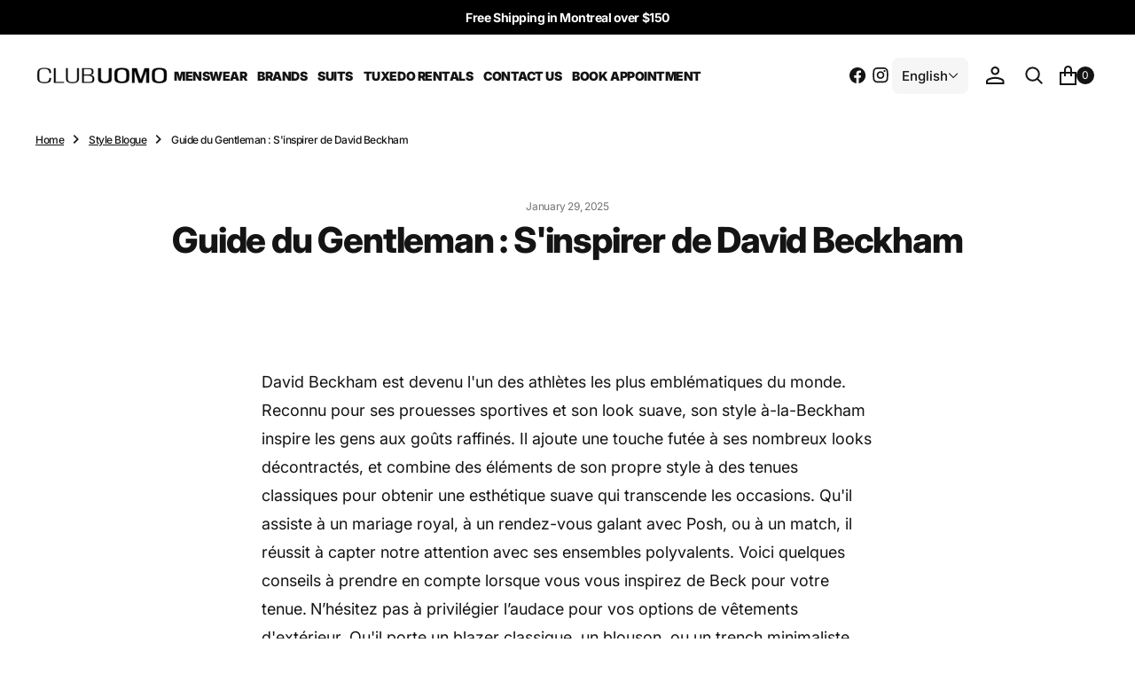

--- FILE ---
content_type: text/html; charset=utf-8
request_url: https://clubuomo.com/blogs/style-blogue/guide-du-gentleman-sinspirer-de-david-beckham
body_size: 28872
content:
<!doctype html>
<html
	class="no-js"
	data-scheme="light"
	lang="en"
>
	<head>
		<meta charset="utf-8">
		<meta http-equiv="X-UA-Compatible" content="IE=edge">
		<meta name="viewport" content="width=device-width,initial-scale=1">
		<meta name="theme-color" content="">
		<link rel="canonical" href="https://clubuomo.com/blogs/style-blogue/guide-du-gentleman-sinspirer-de-david-beckham">
		<link rel="preconnect" href="https://cdn.shopify.com" crossorigin>

		<!-- Start cookieyes banner -->
		<script id="cookieyes" type="text/javascript" src="https://cdn-cookieyes.com/common/shopify.js"></script>
		<script id="cookieyes" type="text/javascript" src="https://cdn-cookieyes.com/client_data/97bfe6ee9a08a334dc249d29/script.js"></script>
		<!-- End cookieyes banner --><link
				rel="icon"
				type="image/png"
				href="//clubuomo.com/cdn/shop/files/fav2_32x32.png?v=1632926879"
			><link rel="preconnect" href="https://fonts.shopifycdn.com" crossorigin><title>Guide du Gentleman : S&#39;inspirer de David Beckham</title>

		
			<meta name="description" content="David Beckham est devenu l&#39;un des athlètes les plus emblématiques du monde. Reconnu pour ses prouesses sportives et son look suave, son style à-la-Beckham inspire les gens aux goûts raffinés. Il ajoute une touche futée à ses nombreux looks décontractés, et combine des éléments de son propre style à des tenues classique">
		

		

<meta property="og:site_name" content="Club Uomo Montreal">
<meta property="og:url" content="https://clubuomo.com/blogs/style-blogue/guide-du-gentleman-sinspirer-de-david-beckham">
<meta property="og:title" content="Guide du Gentleman : S&#39;inspirer de David Beckham">
<meta property="og:type" content="article">
<meta property="og:description" content="David Beckham est devenu l&#39;un des athlètes les plus emblématiques du monde. Reconnu pour ses prouesses sportives et son look suave, son style à-la-Beckham inspire les gens aux goûts raffinés. Il ajoute une touche futée à ses nombreux looks décontractés, et combine des éléments de son propre style à des tenues classique"><meta name="twitter:card" content="summary_large_image">
<meta name="twitter:title" content="Guide du Gentleman : S&#39;inspirer de David Beckham">
<meta name="twitter:description" content="David Beckham est devenu l&#39;un des athlètes les plus emblématiques du monde. Reconnu pour ses prouesses sportives et son look suave, son style à-la-Beckham inspire les gens aux goûts raffinés. Il ajoute une touche futée à ses nombreux looks décontractés, et combine des éléments de son propre style à des tenues classique">


		<script src="//clubuomo.com/cdn/shop/t/5/assets/constants.js?v=37383056447335370521717515529" defer="defer"></script>
		<script src="//clubuomo.com/cdn/shop/t/5/assets/pubsub.js?v=34180055027472970951717515529" defer="defer"></script>
		<script src="//clubuomo.com/cdn/shop/t/5/assets/global.js?v=165754791977764405371717515529" defer="defer"></script><script src="//clubuomo.com/cdn/shop/t/5/assets/quick-add.js?v=35605080350450293901717515529" defer="defer"></script>
			<script src="//clubuomo.com/cdn/shop/t/5/assets/product-form.js?v=100313019908052160311717515529" defer="defer"></script>
		

		<script>window.performance && window.performance.mark && window.performance.mark('shopify.content_for_header.start');</script><meta name="facebook-domain-verification" content="58kowmhft8s42ge177z0xfi85vxqjf">
<meta name="google-site-verification" content="vUU2om7jhqgPs9fxbf_GtJFkMINrBzMc62BoXcnkxlc">
<meta id="shopify-digital-wallet" name="shopify-digital-wallet" content="/57407635606/digital_wallets/dialog">
<meta name="shopify-checkout-api-token" content="f140ddb2eae266336bf1e359a854dbb2">
<link rel="alternate" type="application/atom+xml" title="Feed" href="/blogs/style-blogue.atom" />
<link rel="alternate" hreflang="x-default" href="https://clubuomo.com/blogs/style-blogue/guide-du-gentleman-sinspirer-de-david-beckham">
<link rel="alternate" hreflang="en" href="https://clubuomo.com/blogs/style-blogue/guide-du-gentleman-sinspirer-de-david-beckham">
<link rel="alternate" hreflang="fr" href="https://clubuomo.com/fr/blogs/style-blogue/guide-du-gentleman-sinspirer-de-david-beckham">
<script async="async" src="/checkouts/internal/preloads.js?locale=en-CA"></script>
<link rel="preconnect" href="https://shop.app" crossorigin="anonymous">
<script async="async" src="https://shop.app/checkouts/internal/preloads.js?locale=en-CA&shop_id=57407635606" crossorigin="anonymous"></script>
<script id="apple-pay-shop-capabilities" type="application/json">{"shopId":57407635606,"countryCode":"CA","currencyCode":"CAD","merchantCapabilities":["supports3DS"],"merchantId":"gid:\/\/shopify\/Shop\/57407635606","merchantName":"Club Uomo Montreal","requiredBillingContactFields":["postalAddress","email"],"requiredShippingContactFields":["postalAddress","email"],"shippingType":"shipping","supportedNetworks":["visa","masterCard","amex","discover","interac","jcb"],"total":{"type":"pending","label":"Club Uomo Montreal","amount":"1.00"},"shopifyPaymentsEnabled":true,"supportsSubscriptions":true}</script>
<script id="shopify-features" type="application/json">{"accessToken":"f140ddb2eae266336bf1e359a854dbb2","betas":["rich-media-storefront-analytics"],"domain":"clubuomo.com","predictiveSearch":true,"shopId":57407635606,"locale":"en"}</script>
<script>var Shopify = Shopify || {};
Shopify.shop = "club-uomo-montreal.myshopify.com";
Shopify.locale = "en";
Shopify.currency = {"active":"CAD","rate":"1.0"};
Shopify.country = "CA";
Shopify.theme = {"name":"Essentials","id":136585019542,"schema_name":"Essentials","schema_version":"1.0.2","theme_store_id":2482,"role":"main"};
Shopify.theme.handle = "null";
Shopify.theme.style = {"id":null,"handle":null};
Shopify.cdnHost = "clubuomo.com/cdn";
Shopify.routes = Shopify.routes || {};
Shopify.routes.root = "/";</script>
<script type="module">!function(o){(o.Shopify=o.Shopify||{}).modules=!0}(window);</script>
<script>!function(o){function n(){var o=[];function n(){o.push(Array.prototype.slice.apply(arguments))}return n.q=o,n}var t=o.Shopify=o.Shopify||{};t.loadFeatures=n(),t.autoloadFeatures=n()}(window);</script>
<script>
  window.ShopifyPay = window.ShopifyPay || {};
  window.ShopifyPay.apiHost = "shop.app\/pay";
  window.ShopifyPay.redirectState = null;
</script>
<script id="shop-js-analytics" type="application/json">{"pageType":"article"}</script>
<script defer="defer" async type="module" src="//clubuomo.com/cdn/shopifycloud/shop-js/modules/v2/client.init-shop-cart-sync_BT-GjEfc.en.esm.js"></script>
<script defer="defer" async type="module" src="//clubuomo.com/cdn/shopifycloud/shop-js/modules/v2/chunk.common_D58fp_Oc.esm.js"></script>
<script defer="defer" async type="module" src="//clubuomo.com/cdn/shopifycloud/shop-js/modules/v2/chunk.modal_xMitdFEc.esm.js"></script>
<script type="module">
  await import("//clubuomo.com/cdn/shopifycloud/shop-js/modules/v2/client.init-shop-cart-sync_BT-GjEfc.en.esm.js");
await import("//clubuomo.com/cdn/shopifycloud/shop-js/modules/v2/chunk.common_D58fp_Oc.esm.js");
await import("//clubuomo.com/cdn/shopifycloud/shop-js/modules/v2/chunk.modal_xMitdFEc.esm.js");

  window.Shopify.SignInWithShop?.initShopCartSync?.({"fedCMEnabled":true,"windoidEnabled":true});

</script>
<script>
  window.Shopify = window.Shopify || {};
  if (!window.Shopify.featureAssets) window.Shopify.featureAssets = {};
  window.Shopify.featureAssets['shop-js'] = {"shop-cart-sync":["modules/v2/client.shop-cart-sync_DZOKe7Ll.en.esm.js","modules/v2/chunk.common_D58fp_Oc.esm.js","modules/v2/chunk.modal_xMitdFEc.esm.js"],"init-fed-cm":["modules/v2/client.init-fed-cm_B6oLuCjv.en.esm.js","modules/v2/chunk.common_D58fp_Oc.esm.js","modules/v2/chunk.modal_xMitdFEc.esm.js"],"shop-cash-offers":["modules/v2/client.shop-cash-offers_D2sdYoxE.en.esm.js","modules/v2/chunk.common_D58fp_Oc.esm.js","modules/v2/chunk.modal_xMitdFEc.esm.js"],"shop-login-button":["modules/v2/client.shop-login-button_QeVjl5Y3.en.esm.js","modules/v2/chunk.common_D58fp_Oc.esm.js","modules/v2/chunk.modal_xMitdFEc.esm.js"],"pay-button":["modules/v2/client.pay-button_DXTOsIq6.en.esm.js","modules/v2/chunk.common_D58fp_Oc.esm.js","modules/v2/chunk.modal_xMitdFEc.esm.js"],"shop-button":["modules/v2/client.shop-button_DQZHx9pm.en.esm.js","modules/v2/chunk.common_D58fp_Oc.esm.js","modules/v2/chunk.modal_xMitdFEc.esm.js"],"avatar":["modules/v2/client.avatar_BTnouDA3.en.esm.js"],"init-windoid":["modules/v2/client.init-windoid_CR1B-cfM.en.esm.js","modules/v2/chunk.common_D58fp_Oc.esm.js","modules/v2/chunk.modal_xMitdFEc.esm.js"],"init-shop-for-new-customer-accounts":["modules/v2/client.init-shop-for-new-customer-accounts_C_vY_xzh.en.esm.js","modules/v2/client.shop-login-button_QeVjl5Y3.en.esm.js","modules/v2/chunk.common_D58fp_Oc.esm.js","modules/v2/chunk.modal_xMitdFEc.esm.js"],"init-shop-email-lookup-coordinator":["modules/v2/client.init-shop-email-lookup-coordinator_BI7n9ZSv.en.esm.js","modules/v2/chunk.common_D58fp_Oc.esm.js","modules/v2/chunk.modal_xMitdFEc.esm.js"],"init-shop-cart-sync":["modules/v2/client.init-shop-cart-sync_BT-GjEfc.en.esm.js","modules/v2/chunk.common_D58fp_Oc.esm.js","modules/v2/chunk.modal_xMitdFEc.esm.js"],"shop-toast-manager":["modules/v2/client.shop-toast-manager_DiYdP3xc.en.esm.js","modules/v2/chunk.common_D58fp_Oc.esm.js","modules/v2/chunk.modal_xMitdFEc.esm.js"],"init-customer-accounts":["modules/v2/client.init-customer-accounts_D9ZNqS-Q.en.esm.js","modules/v2/client.shop-login-button_QeVjl5Y3.en.esm.js","modules/v2/chunk.common_D58fp_Oc.esm.js","modules/v2/chunk.modal_xMitdFEc.esm.js"],"init-customer-accounts-sign-up":["modules/v2/client.init-customer-accounts-sign-up_iGw4briv.en.esm.js","modules/v2/client.shop-login-button_QeVjl5Y3.en.esm.js","modules/v2/chunk.common_D58fp_Oc.esm.js","modules/v2/chunk.modal_xMitdFEc.esm.js"],"shop-follow-button":["modules/v2/client.shop-follow-button_CqMgW2wH.en.esm.js","modules/v2/chunk.common_D58fp_Oc.esm.js","modules/v2/chunk.modal_xMitdFEc.esm.js"],"checkout-modal":["modules/v2/client.checkout-modal_xHeaAweL.en.esm.js","modules/v2/chunk.common_D58fp_Oc.esm.js","modules/v2/chunk.modal_xMitdFEc.esm.js"],"shop-login":["modules/v2/client.shop-login_D91U-Q7h.en.esm.js","modules/v2/chunk.common_D58fp_Oc.esm.js","modules/v2/chunk.modal_xMitdFEc.esm.js"],"lead-capture":["modules/v2/client.lead-capture_BJmE1dJe.en.esm.js","modules/v2/chunk.common_D58fp_Oc.esm.js","modules/v2/chunk.modal_xMitdFEc.esm.js"],"payment-terms":["modules/v2/client.payment-terms_Ci9AEqFq.en.esm.js","modules/v2/chunk.common_D58fp_Oc.esm.js","modules/v2/chunk.modal_xMitdFEc.esm.js"]};
</script>
<script id="__st">var __st={"a":57407635606,"offset":-18000,"reqid":"ce6bc108-1b79-424a-88a6-725c16c0a5ed-1769114947","pageurl":"clubuomo.com\/blogs\/style-blogue\/guide-du-gentleman-sinspirer-de-david-beckham","s":"articles-556672680086","u":"82da952b21b9","p":"article","rtyp":"article","rid":556672680086};</script>
<script>window.ShopifyPaypalV4VisibilityTracking = true;</script>
<script id="captcha-bootstrap">!function(){'use strict';const t='contact',e='account',n='new_comment',o=[[t,t],['blogs',n],['comments',n],[t,'customer']],c=[[e,'customer_login'],[e,'guest_login'],[e,'recover_customer_password'],[e,'create_customer']],r=t=>t.map((([t,e])=>`form[action*='/${t}']:not([data-nocaptcha='true']) input[name='form_type'][value='${e}']`)).join(','),a=t=>()=>t?[...document.querySelectorAll(t)].map((t=>t.form)):[];function s(){const t=[...o],e=r(t);return a(e)}const i='password',u='form_key',d=['recaptcha-v3-token','g-recaptcha-response','h-captcha-response',i],f=()=>{try{return window.sessionStorage}catch{return}},m='__shopify_v',_=t=>t.elements[u];function p(t,e,n=!1){try{const o=window.sessionStorage,c=JSON.parse(o.getItem(e)),{data:r}=function(t){const{data:e,action:n}=t;return t[m]||n?{data:e,action:n}:{data:t,action:n}}(c);for(const[e,n]of Object.entries(r))t.elements[e]&&(t.elements[e].value=n);n&&o.removeItem(e)}catch(o){console.error('form repopulation failed',{error:o})}}const l='form_type',E='cptcha';function T(t){t.dataset[E]=!0}const w=window,h=w.document,L='Shopify',v='ce_forms',y='captcha';let A=!1;((t,e)=>{const n=(g='f06e6c50-85a8-45c8-87d0-21a2b65856fe',I='https://cdn.shopify.com/shopifycloud/storefront-forms-hcaptcha/ce_storefront_forms_captcha_hcaptcha.v1.5.2.iife.js',D={infoText:'Protected by hCaptcha',privacyText:'Privacy',termsText:'Terms'},(t,e,n)=>{const o=w[L][v],c=o.bindForm;if(c)return c(t,g,e,D).then(n);var r;o.q.push([[t,g,e,D],n]),r=I,A||(h.body.append(Object.assign(h.createElement('script'),{id:'captcha-provider',async:!0,src:r})),A=!0)});var g,I,D;w[L]=w[L]||{},w[L][v]=w[L][v]||{},w[L][v].q=[],w[L][y]=w[L][y]||{},w[L][y].protect=function(t,e){n(t,void 0,e),T(t)},Object.freeze(w[L][y]),function(t,e,n,w,h,L){const[v,y,A,g]=function(t,e,n){const i=e?o:[],u=t?c:[],d=[...i,...u],f=r(d),m=r(i),_=r(d.filter((([t,e])=>n.includes(e))));return[a(f),a(m),a(_),s()]}(w,h,L),I=t=>{const e=t.target;return e instanceof HTMLFormElement?e:e&&e.form},D=t=>v().includes(t);t.addEventListener('submit',(t=>{const e=I(t);if(!e)return;const n=D(e)&&!e.dataset.hcaptchaBound&&!e.dataset.recaptchaBound,o=_(e),c=g().includes(e)&&(!o||!o.value);(n||c)&&t.preventDefault(),c&&!n&&(function(t){try{if(!f())return;!function(t){const e=f();if(!e)return;const n=_(t);if(!n)return;const o=n.value;o&&e.removeItem(o)}(t);const e=Array.from(Array(32),(()=>Math.random().toString(36)[2])).join('');!function(t,e){_(t)||t.append(Object.assign(document.createElement('input'),{type:'hidden',name:u})),t.elements[u].value=e}(t,e),function(t,e){const n=f();if(!n)return;const o=[...t.querySelectorAll(`input[type='${i}']`)].map((({name:t})=>t)),c=[...d,...o],r={};for(const[a,s]of new FormData(t).entries())c.includes(a)||(r[a]=s);n.setItem(e,JSON.stringify({[m]:1,action:t.action,data:r}))}(t,e)}catch(e){console.error('failed to persist form',e)}}(e),e.submit())}));const S=(t,e)=>{t&&!t.dataset[E]&&(n(t,e.some((e=>e===t))),T(t))};for(const o of['focusin','change'])t.addEventListener(o,(t=>{const e=I(t);D(e)&&S(e,y())}));const B=e.get('form_key'),M=e.get(l),P=B&&M;t.addEventListener('DOMContentLoaded',(()=>{const t=y();if(P)for(const e of t)e.elements[l].value===M&&p(e,B);[...new Set([...A(),...v().filter((t=>'true'===t.dataset.shopifyCaptcha))])].forEach((e=>S(e,t)))}))}(h,new URLSearchParams(w.location.search),n,t,e,['guest_login'])})(!0,!0)}();</script>
<script integrity="sha256-4kQ18oKyAcykRKYeNunJcIwy7WH5gtpwJnB7kiuLZ1E=" data-source-attribution="shopify.loadfeatures" defer="defer" src="//clubuomo.com/cdn/shopifycloud/storefront/assets/storefront/load_feature-a0a9edcb.js" crossorigin="anonymous"></script>
<script crossorigin="anonymous" defer="defer" src="//clubuomo.com/cdn/shopifycloud/storefront/assets/shopify_pay/storefront-65b4c6d7.js?v=20250812"></script>
<script data-source-attribution="shopify.dynamic_checkout.dynamic.init">var Shopify=Shopify||{};Shopify.PaymentButton=Shopify.PaymentButton||{isStorefrontPortableWallets:!0,init:function(){window.Shopify.PaymentButton.init=function(){};var t=document.createElement("script");t.src="https://clubuomo.com/cdn/shopifycloud/portable-wallets/latest/portable-wallets.en.js",t.type="module",document.head.appendChild(t)}};
</script>
<script data-source-attribution="shopify.dynamic_checkout.buyer_consent">
  function portableWalletsHideBuyerConsent(e){var t=document.getElementById("shopify-buyer-consent"),n=document.getElementById("shopify-subscription-policy-button");t&&n&&(t.classList.add("hidden"),t.setAttribute("aria-hidden","true"),n.removeEventListener("click",e))}function portableWalletsShowBuyerConsent(e){var t=document.getElementById("shopify-buyer-consent"),n=document.getElementById("shopify-subscription-policy-button");t&&n&&(t.classList.remove("hidden"),t.removeAttribute("aria-hidden"),n.addEventListener("click",e))}window.Shopify?.PaymentButton&&(window.Shopify.PaymentButton.hideBuyerConsent=portableWalletsHideBuyerConsent,window.Shopify.PaymentButton.showBuyerConsent=portableWalletsShowBuyerConsent);
</script>
<script data-source-attribution="shopify.dynamic_checkout.cart.bootstrap">document.addEventListener("DOMContentLoaded",(function(){function t(){return document.querySelector("shopify-accelerated-checkout-cart, shopify-accelerated-checkout")}if(t())Shopify.PaymentButton.init();else{new MutationObserver((function(e,n){t()&&(Shopify.PaymentButton.init(),n.disconnect())})).observe(document.body,{childList:!0,subtree:!0})}}));
</script>
<link id="shopify-accelerated-checkout-styles" rel="stylesheet" media="screen" href="https://clubuomo.com/cdn/shopifycloud/portable-wallets/latest/accelerated-checkout-backwards-compat.css" crossorigin="anonymous">
<style id="shopify-accelerated-checkout-cart">
        #shopify-buyer-consent {
  margin-top: 1em;
  display: inline-block;
  width: 100%;
}

#shopify-buyer-consent.hidden {
  display: none;
}

#shopify-subscription-policy-button {
  background: none;
  border: none;
  padding: 0;
  text-decoration: underline;
  font-size: inherit;
  cursor: pointer;
}

#shopify-subscription-policy-button::before {
  box-shadow: none;
}

      </style>
<script id="sections-script" data-sections="header,footer" defer="defer" src="//clubuomo.com/cdn/shop/t/5/compiled_assets/scripts.js?v=1041"></script>
<script>window.performance && window.performance.mark && window.performance.mark('shopify.content_for_header.end');</script>
		
		

<style data-shopify>
	@font-face {
  font-family: Inter;
  font-weight: 400;
  font-style: normal;
  font-display: swap;
  src: url("//clubuomo.com/cdn/fonts/inter/inter_n4.b2a3f24c19b4de56e8871f609e73ca7f6d2e2bb9.woff2") format("woff2"),
       url("//clubuomo.com/cdn/fonts/inter/inter_n4.af8052d517e0c9ffac7b814872cecc27ae1fa132.woff") format("woff");
}

	@font-face {
  font-family: Inter;
  font-weight: 800;
  font-style: normal;
  font-display: swap;
  src: url("//clubuomo.com/cdn/fonts/inter/inter_n8.d15c916037fee1656886aab64725534609d62cc8.woff2") format("woff2"),
       url("//clubuomo.com/cdn/fonts/inter/inter_n8.c88637171fecf10ab2d88c89dbf06f41a1ae8be5.woff") format("woff");
}

	@font-face {
  font-family: Inter;
  font-weight: 700;
  font-style: normal;
  font-display: swap;
  src: url("//clubuomo.com/cdn/fonts/inter/inter_n7.02711e6b374660cfc7915d1afc1c204e633421e4.woff2") format("woff2"),
       url("//clubuomo.com/cdn/fonts/inter/inter_n7.6dab87426f6b8813070abd79972ceaf2f8d3b012.woff") format("woff");
}

	@font-face {
  font-family: Inter;
  font-weight: 400;
  font-style: normal;
  font-display: swap;
  src: url("//clubuomo.com/cdn/fonts/inter/inter_n4.b2a3f24c19b4de56e8871f609e73ca7f6d2e2bb9.woff2") format("woff2"),
       url("//clubuomo.com/cdn/fonts/inter/inter_n4.af8052d517e0c9ffac7b814872cecc27ae1fa132.woff") format("woff");
}

	@font-face {
  font-family: Inter;
  font-weight: 300;
  font-style: normal;
  font-display: swap;
  src: url("//clubuomo.com/cdn/fonts/inter/inter_n3.6faba940d2e90c9f1c2e0c5c2750b84af59fecc0.woff2") format("woff2"),
       url("//clubuomo.com/cdn/fonts/inter/inter_n3.413aa818ec2103383c4ac7c3744c464d04b4db49.woff") format("woff");
}

	@font-face {
  font-family: Inter;
  font-weight: 400;
  font-style: normal;
  font-display: swap;
  src: url("//clubuomo.com/cdn/fonts/inter/inter_n4.b2a3f24c19b4de56e8871f609e73ca7f6d2e2bb9.woff2") format("woff2"),
       url("//clubuomo.com/cdn/fonts/inter/inter_n4.af8052d517e0c9ffac7b814872cecc27ae1fa132.woff") format("woff");
}

	@font-face {
  font-family: Inter;
  font-weight: 500;
  font-style: normal;
  font-display: swap;
  src: url("//clubuomo.com/cdn/fonts/inter/inter_n5.d7101d5e168594dd06f56f290dd759fba5431d97.woff2") format("woff2"),
       url("//clubuomo.com/cdn/fonts/inter/inter_n5.5332a76bbd27da00474c136abb1ca3cbbf259068.woff") format("woff");
}

	@font-face {
  font-family: Inter;
  font-weight: 700;
  font-style: normal;
  font-display: swap;
  src: url("//clubuomo.com/cdn/fonts/inter/inter_n7.02711e6b374660cfc7915d1afc1c204e633421e4.woff2") format("woff2"),
       url("//clubuomo.com/cdn/fonts/inter/inter_n7.6dab87426f6b8813070abd79972ceaf2f8d3b012.woff") format("woff");
}

	@font-face {
  font-family: Inter;
  font-weight: 700;
  font-style: normal;
  font-display: swap;
  src: url("//clubuomo.com/cdn/fonts/inter/inter_n7.02711e6b374660cfc7915d1afc1c204e633421e4.woff2") format("woff2"),
       url("//clubuomo.com/cdn/fonts/inter/inter_n7.6dab87426f6b8813070abd79972ceaf2f8d3b012.woff") format("woff");
}

	@font-face {
  font-family: Inter;
  font-weight: 400;
  font-style: italic;
  font-display: swap;
  src: url("//clubuomo.com/cdn/fonts/inter/inter_i4.feae1981dda792ab80d117249d9c7e0f1017e5b3.woff2") format("woff2"),
       url("//clubuomo.com/cdn/fonts/inter/inter_i4.62773b7113d5e5f02c71486623cf828884c85c6e.woff") format("woff");
}

	@font-face {
  font-family: Inter;
  font-weight: 800;
  font-style: italic;
  font-display: swap;
  src: url("//clubuomo.com/cdn/fonts/inter/inter_i8.43b36d1ed012e0be95ad40ae98653a2b7e349b3b.woff2") format("woff2"),
       url("//clubuomo.com/cdn/fonts/inter/inter_i8.29421c96cbf447cbe238e558a27b1cb27b01b743.woff") format("woff");
}

	@font-face {
  font-family: Inter;
  font-weight: 700;
  font-style: italic;
  font-display: swap;
  src: url("//clubuomo.com/cdn/fonts/inter/inter_i7.b377bcd4cc0f160622a22d638ae7e2cd9b86ea4c.woff2") format("woff2"),
       url("//clubuomo.com/cdn/fonts/inter/inter_i7.7c69a6a34e3bb44fcf6f975857e13b9a9b25beb4.woff") format("woff");
}

	@font-face {
  font-family: Inter;
  font-weight: 900;
  font-style: normal;
  font-display: swap;
  src: url("//clubuomo.com/cdn/fonts/inter/inter_n9.5eeac4b640934cb12c98bb58e5b212c8a842a731.woff2") format("woff2"),
       url("//clubuomo.com/cdn/fonts/inter/inter_n9.a68b28f7e46ea1faab81e409809ee4919dd6e3f0.woff") format("woff");
}


	
		:root,
		[data-scheme=light] .color-background-1 {
			--color-background: 255,255,255;
--color-background-secondary: 246,246,246;

	--gradient-background: #ffffff;

--color-foreground: 20, 20, 20;
--color-foreground-secondary: 115, 115, 115;
--color-foreground-title: 20, 20, 20;
--menu-shadow-color: var(--color-foreground);
--color-button-text: 255, 255, 255;
--color-button-text-hover: 255, 255, 255;
--color-button: 20, 20, 20;
--color-button-hover: 63, 63, 63;

--color-button-secondary: 246, 246, 246;
--color-button-secondary-hover: 236, 236, 236;
--color-button-secondary-text: 20, 20, 20;
--color-button-secondary-text-hover: 20, 20, 20;
--color-button-tertiary-text: 20, 20, 20;

--color-overlay: 255, 255, 255;
--color-border-input: 246, 246, 246;
--color-border-input-hover: 246, 246, 246;
--color-background-input: 246, 246, 246;
--color-background-input-hover: 246, 246, 246;
--color-border: 234, 234, 234;
--color-accent: 246, 246, 246;

--color-blog-slider-heading-hover : var(--color-button-hover);
		}
		@media (prefers-color-scheme: light) {
			:root,
			[data-scheme=auto] .color-background-1 {
				--color-background: 255,255,255;
--color-background-secondary: 246,246,246;

	--gradient-background: #ffffff;

--color-foreground: 20, 20, 20;
--color-foreground-secondary: 115, 115, 115;
--color-foreground-title: 20, 20, 20;
--menu-shadow-color: var(--color-foreground);
--color-button-text: 255, 255, 255;
--color-button-text-hover: 255, 255, 255;
--color-button: 20, 20, 20;
--color-button-hover: 63, 63, 63;

--color-button-secondary: 246, 246, 246;
--color-button-secondary-hover: 236, 236, 236;
--color-button-secondary-text: 20, 20, 20;
--color-button-secondary-text-hover: 20, 20, 20;
--color-button-tertiary-text: 20, 20, 20;

--color-overlay: 255, 255, 255;
--color-border-input: 246, 246, 246;
--color-border-input-hover: 246, 246, 246;
--color-background-input: 246, 246, 246;
--color-background-input-hover: 246, 246, 246;
--color-border: 234, 234, 234;
--color-accent: 246, 246, 246;

--color-blog-slider-heading-hover : var(--color-button-hover);
			}
		}
		[data-scheme=dark],
			.color-inverse,
		[data-scheme=dark] .color-background-1 {
			
	--color-background: 30, 30, 30;
	--color-background-secondary: 23, 23, 23;
	--color-border-input: 44, 44, 44;
	--color-border-input-hover: 48, 48, 48;
	--color-background-input: 44, 44, 44;
	--color-background-input-hover: 48, 48, 48;


	--gradient-background: rgb(var(--color-background));

--color-blog-slider-heading-hover: 203, 211, 218;
--color-overlay: 31, 31, 31;
--color-foreground: 255, 255, 255;
--color-foreground-secondary: 115, 115, 115;
--color-foreground-title: 255, 255, 255;
--color-border: 255, 255, 255;
--color-link: 229, 229, 229;
--alpha-link: 0.5;
--color-button: 20, 20, 20;
--color-button-hover: 25, 25, 25;
--color-button-text: 255, 255, 255;
--color-button-text-hover: 255, 255, 255;
--color-button-secondary: 44, 44, 44;
--color-button-secondary-hover: 55, 55, 55;
--color-button-secondary-text: 255, 255, 255;
--color-button-secondary-text-hover: 255, 255, 255;
--color-button-tertiary: 15, 15, 15;
--color-button-tertiary-hover: 53, 53, 53;
--color-button-tertiary-text: 255, 255, 255;
--alpha-button-background: 1;
--alpha-button-border: 1;
--color-social: 255, 255, 255;
--color-placeholder-input: 255, 255, 255;
--color-card-price-new: 229, 229, 229;
--color-card-price-old: 169, 169, 169;
--color-error-background: 0, 0, 0;
--color-title-text: 255, 255, 255;
--color-accent : 23, 23, 23;
--menu-shadow-color: 0, 0, 0;
--menu-shadow-alpha: 0.3;
--swiper-navigation-color: rgb(var(--color-foreground));
--swiper-pagination-color : rgb(var(--color-foreground));
		}
		@media (prefers-color-scheme: dark) {
			[data-scheme=auto],
			[data-scheme=auto] .color-background-1 {
				
	--color-background: 30, 30, 30;
	--color-background-secondary: 23, 23, 23;
	--color-border-input: 44, 44, 44;
	--color-border-input-hover: 48, 48, 48;
	--color-background-input: 44, 44, 44;
	--color-background-input-hover: 48, 48, 48;


	--gradient-background: rgb(var(--color-background));

--color-blog-slider-heading-hover: 203, 211, 218;
--color-overlay: 31, 31, 31;
--color-foreground: 255, 255, 255;
--color-foreground-secondary: 115, 115, 115;
--color-foreground-title: 255, 255, 255;
--color-border: 255, 255, 255;
--color-link: 229, 229, 229;
--alpha-link: 0.5;
--color-button: 20, 20, 20;
--color-button-hover: 25, 25, 25;
--color-button-text: 255, 255, 255;
--color-button-text-hover: 255, 255, 255;
--color-button-secondary: 44, 44, 44;
--color-button-secondary-hover: 55, 55, 55;
--color-button-secondary-text: 255, 255, 255;
--color-button-secondary-text-hover: 255, 255, 255;
--color-button-tertiary: 15, 15, 15;
--color-button-tertiary-hover: 53, 53, 53;
--color-button-tertiary-text: 255, 255, 255;
--alpha-button-background: 1;
--alpha-button-border: 1;
--color-social: 255, 255, 255;
--color-placeholder-input: 255, 255, 255;
--color-card-price-new: 229, 229, 229;
--color-card-price-old: 169, 169, 169;
--color-error-background: 0, 0, 0;
--color-title-text: 255, 255, 255;
--color-accent : 23, 23, 23;
--menu-shadow-color: 0, 0, 0;
--menu-shadow-alpha: 0.3;
--swiper-navigation-color: rgb(var(--color-foreground));
--swiper-pagination-color : rgb(var(--color-foreground));
			}
		}

	
		
		[data-scheme=light] .color-background-2 {
			--color-background: 31,31,31;
--color-background-secondary: 23,23,23;

	--gradient-background: #1f1f1f;

--color-foreground: 255, 255, 255;
--color-foreground-secondary: 255, 255, 255;
--color-foreground-title: 255, 255, 255;
--menu-shadow-color: var(--color-foreground);
--color-button-text: 255, 255, 255;
--color-button-text-hover: 255, 255, 255;
--color-button: 20, 20, 20;
--color-button-hover: 63, 63, 63;

--color-button-secondary: 246, 246, 246;
--color-button-secondary-hover: 236, 236, 236;
--color-button-secondary-text: 20, 20, 20;
--color-button-secondary-text-hover: 20, 20, 20;
--color-button-tertiary-text: 255, 255, 255;

--color-overlay: 20, 20, 20;
--color-border-input: 255, 255, 255;
--color-border-input-hover: 255, 255, 255;
--color-background-input: 255, 255, 255;
--color-background-input-hover: 251, 251, 251;
--color-border: 234, 234, 234;
--color-accent: 23, 23, 23;

--color-blog-slider-heading-hover : var(--color-button-hover);
		}
		@media (prefers-color-scheme: light) {
			
			[data-scheme=auto] .color-background-2 {
				--color-background: 31,31,31;
--color-background-secondary: 23,23,23;

	--gradient-background: #1f1f1f;

--color-foreground: 255, 255, 255;
--color-foreground-secondary: 255, 255, 255;
--color-foreground-title: 255, 255, 255;
--menu-shadow-color: var(--color-foreground);
--color-button-text: 255, 255, 255;
--color-button-text-hover: 255, 255, 255;
--color-button: 20, 20, 20;
--color-button-hover: 63, 63, 63;

--color-button-secondary: 246, 246, 246;
--color-button-secondary-hover: 236, 236, 236;
--color-button-secondary-text: 20, 20, 20;
--color-button-secondary-text-hover: 20, 20, 20;
--color-button-tertiary-text: 255, 255, 255;

--color-overlay: 20, 20, 20;
--color-border-input: 255, 255, 255;
--color-border-input-hover: 255, 255, 255;
--color-background-input: 255, 255, 255;
--color-background-input-hover: 251, 251, 251;
--color-border: 234, 234, 234;
--color-accent: 23, 23, 23;

--color-blog-slider-heading-hover : var(--color-button-hover);
			}
		}
		
		[data-scheme=dark] .color-background-2 {
			
	--color-background: 44, 44, 44;
	--color-background-secondary: 31, 31, 31;
	--color-border-input: 35, 35, 35;
	--color-border-input-hover: 37, 37, 37;
	--color-background-input: 35, 35, 35;
	--color-background-input-hover:  37, 37, 37;


	--gradient-background: rgb(var(--color-background));

--color-blog-slider-heading-hover: 203, 211, 218;
--color-overlay: 31, 31, 31;
--color-foreground: 255, 255, 255;
--color-foreground-secondary: 115, 115, 115;
--color-foreground-title: 255, 255, 255;
--color-border: 255, 255, 255;
--color-link: 229, 229, 229;
--alpha-link: 0.5;
--color-button: 20, 20, 20;
--color-button-hover: 25, 25, 25;
--color-button-text: 255, 255, 255;
--color-button-text-hover: 255, 255, 255;
--color-button-secondary: 44, 44, 44;
--color-button-secondary-hover: 55, 55, 55;
--color-button-secondary-text: 255, 255, 255;
--color-button-secondary-text-hover: 255, 255, 255;
--color-button-tertiary: 15, 15, 15;
--color-button-tertiary-hover: 53, 53, 53;
--color-button-tertiary-text: 255, 255, 255;
--alpha-button-background: 1;
--alpha-button-border: 1;
--color-social: 255, 255, 255;
--color-placeholder-input: 255, 255, 255;
--color-card-price-new: 229, 229, 229;
--color-card-price-old: 169, 169, 169;
--color-error-background: 0, 0, 0;
--color-title-text: 255, 255, 255;
--color-accent : 23, 23, 23;
--menu-shadow-color: 0, 0, 0;
--menu-shadow-alpha: 0.3;
--swiper-navigation-color: rgb(var(--color-foreground));
--swiper-pagination-color : rgb(var(--color-foreground));
		}
		@media (prefers-color-scheme: dark) {
			
			[data-scheme=auto] .color-background-2 {
				
	--color-background: 44, 44, 44;
	--color-background-secondary: 31, 31, 31;
	--color-border-input: 35, 35, 35;
	--color-border-input-hover: 37, 37, 37;
	--color-background-input: 35, 35, 35;
	--color-background-input-hover:  37, 37, 37;


	--gradient-background: rgb(var(--color-background));

--color-blog-slider-heading-hover: 203, 211, 218;
--color-overlay: 31, 31, 31;
--color-foreground: 255, 255, 255;
--color-foreground-secondary: 115, 115, 115;
--color-foreground-title: 255, 255, 255;
--color-border: 255, 255, 255;
--color-link: 229, 229, 229;
--alpha-link: 0.5;
--color-button: 20, 20, 20;
--color-button-hover: 25, 25, 25;
--color-button-text: 255, 255, 255;
--color-button-text-hover: 255, 255, 255;
--color-button-secondary: 44, 44, 44;
--color-button-secondary-hover: 55, 55, 55;
--color-button-secondary-text: 255, 255, 255;
--color-button-secondary-text-hover: 255, 255, 255;
--color-button-tertiary: 15, 15, 15;
--color-button-tertiary-hover: 53, 53, 53;
--color-button-tertiary-text: 255, 255, 255;
--alpha-button-background: 1;
--alpha-button-border: 1;
--color-social: 255, 255, 255;
--color-placeholder-input: 255, 255, 255;
--color-card-price-new: 229, 229, 229;
--color-card-price-old: 169, 169, 169;
--color-error-background: 0, 0, 0;
--color-title-text: 255, 255, 255;
--color-accent : 23, 23, 23;
--menu-shadow-color: 0, 0, 0;
--menu-shadow-alpha: 0.3;
--swiper-navigation-color: rgb(var(--color-foreground));
--swiper-pagination-color : rgb(var(--color-foreground));
			}
		}

	
		
		[data-scheme=light] .color-background-3 {
			--color-background: 255,255,255;
--color-background-secondary: 246,246,246;

	--gradient-background: #ffffff;

--color-foreground: 115, 115, 115;
--color-foreground-secondary: 20, 20, 20;
--color-foreground-title: 20, 20, 20;
--menu-shadow-color: var(--color-foreground);
--color-button-text: 255, 255, 255;
--color-button-text-hover: 255, 255, 255;
--color-button: 20, 20, 20;
--color-button-hover: 20, 20, 20;

--color-button-secondary: 255, 255, 255;
--color-button-secondary-hover: 255, 255, 255;
--color-button-secondary-text: 20, 20, 20;
--color-button-secondary-text-hover: 20, 20, 20;
--color-button-tertiary-text: 20, 20, 20;

--color-overlay: 255, 255, 255;
--color-border-input: 246, 246, 246;
--color-border-input-hover: 246, 246, 246;
--color-background-input: 246, 246, 246;
--color-background-input-hover: 246, 246, 246;
--color-border: 234, 234, 234;
--color-accent: 246, 246, 246;

--color-blog-slider-heading-hover : var(--color-button-hover);
		}
		@media (prefers-color-scheme: light) {
			
			[data-scheme=auto] .color-background-3 {
				--color-background: 255,255,255;
--color-background-secondary: 246,246,246;

	--gradient-background: #ffffff;

--color-foreground: 115, 115, 115;
--color-foreground-secondary: 20, 20, 20;
--color-foreground-title: 20, 20, 20;
--menu-shadow-color: var(--color-foreground);
--color-button-text: 255, 255, 255;
--color-button-text-hover: 255, 255, 255;
--color-button: 20, 20, 20;
--color-button-hover: 20, 20, 20;

--color-button-secondary: 255, 255, 255;
--color-button-secondary-hover: 255, 255, 255;
--color-button-secondary-text: 20, 20, 20;
--color-button-secondary-text-hover: 20, 20, 20;
--color-button-tertiary-text: 20, 20, 20;

--color-overlay: 255, 255, 255;
--color-border-input: 246, 246, 246;
--color-border-input-hover: 246, 246, 246;
--color-background-input: 246, 246, 246;
--color-background-input-hover: 246, 246, 246;
--color-border: 234, 234, 234;
--color-accent: 246, 246, 246;

--color-blog-slider-heading-hover : var(--color-button-hover);
			}
		}
		
		[data-scheme=dark] .color-background-3 {
			
	--color-background: 44, 44, 44;
	--color-background-secondary: 31, 31, 31;
	--color-border-input: 35, 35, 35;
	--color-border-input-hover: 37, 37, 37;
	--color-background-input: 35, 35, 35;
	--color-background-input-hover:  37, 37, 37;


	--gradient-background: rgb(var(--color-background));

--color-blog-slider-heading-hover: 203, 211, 218;
--color-overlay: 31, 31, 31;
--color-foreground: 255, 255, 255;
--color-foreground-secondary: 115, 115, 115;
--color-foreground-title: 255, 255, 255;
--color-border: 255, 255, 255;
--color-link: 229, 229, 229;
--alpha-link: 0.5;
--color-button: 20, 20, 20;
--color-button-hover: 25, 25, 25;
--color-button-text: 255, 255, 255;
--color-button-text-hover: 255, 255, 255;
--color-button-secondary: 44, 44, 44;
--color-button-secondary-hover: 55, 55, 55;
--color-button-secondary-text: 255, 255, 255;
--color-button-secondary-text-hover: 255, 255, 255;
--color-button-tertiary: 15, 15, 15;
--color-button-tertiary-hover: 53, 53, 53;
--color-button-tertiary-text: 255, 255, 255;
--alpha-button-background: 1;
--alpha-button-border: 1;
--color-social: 255, 255, 255;
--color-placeholder-input: 255, 255, 255;
--color-card-price-new: 229, 229, 229;
--color-card-price-old: 169, 169, 169;
--color-error-background: 0, 0, 0;
--color-title-text: 255, 255, 255;
--color-accent : 23, 23, 23;
--menu-shadow-color: 0, 0, 0;
--menu-shadow-alpha: 0.3;
--swiper-navigation-color: rgb(var(--color-foreground));
--swiper-pagination-color : rgb(var(--color-foreground));
		}
		@media (prefers-color-scheme: dark) {
			
			[data-scheme=auto] .color-background-3 {
				
	--color-background: 44, 44, 44;
	--color-background-secondary: 31, 31, 31;
	--color-border-input: 35, 35, 35;
	--color-border-input-hover: 37, 37, 37;
	--color-background-input: 35, 35, 35;
	--color-background-input-hover:  37, 37, 37;


	--gradient-background: rgb(var(--color-background));

--color-blog-slider-heading-hover: 203, 211, 218;
--color-overlay: 31, 31, 31;
--color-foreground: 255, 255, 255;
--color-foreground-secondary: 115, 115, 115;
--color-foreground-title: 255, 255, 255;
--color-border: 255, 255, 255;
--color-link: 229, 229, 229;
--alpha-link: 0.5;
--color-button: 20, 20, 20;
--color-button-hover: 25, 25, 25;
--color-button-text: 255, 255, 255;
--color-button-text-hover: 255, 255, 255;
--color-button-secondary: 44, 44, 44;
--color-button-secondary-hover: 55, 55, 55;
--color-button-secondary-text: 255, 255, 255;
--color-button-secondary-text-hover: 255, 255, 255;
--color-button-tertiary: 15, 15, 15;
--color-button-tertiary-hover: 53, 53, 53;
--color-button-tertiary-text: 255, 255, 255;
--alpha-button-background: 1;
--alpha-button-border: 1;
--color-social: 255, 255, 255;
--color-placeholder-input: 255, 255, 255;
--color-card-price-new: 229, 229, 229;
--color-card-price-old: 169, 169, 169;
--color-error-background: 0, 0, 0;
--color-title-text: 255, 255, 255;
--color-accent : 23, 23, 23;
--menu-shadow-color: 0, 0, 0;
--menu-shadow-alpha: 0.3;
--swiper-navigation-color: rgb(var(--color-foreground));
--swiper-pagination-color : rgb(var(--color-foreground));
			}
		}

	

	body, .color-background-1, .color-background-2, .color-background-3 {
		color: rgba(var(--color-foreground));
		background-color: rgb(var(--color-background));
	}

	:root {
		--header-height: 0px;
		--breadcrumbs-height: 0px;
		--color-border-input-focusable: 20, 20, 20;

		--spaced-section: 5rem;

		--font-body-family: Inter, sans-serif;
		--font-body-style: normal;
		--font-body-weight: 400;

		--font-body-scale: 1.6;
		--font-body-line-height: 1.4;
		--font-body-letter-spacing: -0.3em;

		--font-section-heading-family: Inter, sans-serif;
		--font-section-heading-style: normal;
		--font-section-heading-weight: 900;
		--font-section-heading-text-transform: uppercase;

		--font-section-desc-family: Inter, sans-serif;
		--font-section-desc-style: normal;
		--font-section-desc-weight: 500;

		--font-heading-family: Inter, sans-serif;
		--font-heading-style: normal;
		--font-heading-weight: 800;
		--font-heading-letter-spacing: -0.3em;
		--font-heading-line-height: 1.2;
		--font-heading-text-transform: none;

		--font-subtitle-family: Inter, sans-serif;
		--font-subtitle-style: normal;
		--font-subtitle-weight: 500;
		--font-subtitle-text-transform: capitalize;
		--font-subtitle-scale: 1.5;

		--font-heading-h1-scale: 1.0;
		--font-heading-h2-scale: 1.0;
		--font-heading-h3-scale: 1.0;
		--font-heading-h4-scale: 1.0;
		--font-heading-h5-scale: 1.0;
		--font-heading-h6-scale: 1.0;

		--font-heading-card-family: Inter, sans-serif;
		--font-heading-card-style: normal;
		--font-heading-card-weight: 400;
		--font-text-card-family: Inter, sans-serif;
		--font-text-card-style: normal;
		--font-text-card-weight: 400;

		--font-heading-card-scale: 1.0;
		--font-text-card-scale: 1.0;

		--font-button-family: Inter, sans-serif;
		--font-button-style: normal;
		--font-button-weight: 700;
		--font-button-text-transform: none;

		--font-button-family: Inter, sans-serif;
		--font-button-style: normal;
		--font-button-weight: 700;
		--font-button-text-transform: none;
		--font-button-letter-spacing: calc(-1em / 33.33);
		--font-subtitle-letter-spacing: calc(-1em / 33.33);

		--font-header-menu-family: Inter, sans-serif;
		--font-header-menu-style: normal;
		--font-header-menu-weight: 900;
		--font-header-menu-link-scale: 1.4;
		--font-header-menu-text-transform: uppercase;

		--font-footer-menu-family: Inter, sans-serif;
		--font-footer-menu-style: normal;
		--font-footer-menu-weight: 900;
		--font-footer-heading-scale: 1.4;

		--font-popups-heading-family: Inter, sans-serif;
		--font-popups-heading-style: normal;
		--font-popups-heading-weight: 800;
		--font-popups-text-family: Inter, sans-serif;
		--font-popups-text-style: normal;
		--font-popups-text-weight: 400;
		--font-popup-heading-scale: 1.23;
		--font-popup-desc-scale: 1.0;
		--font-popup-text-scale: 1.07;
		--font-notification-heading-scale: 1.0;
		--font-notification-text-scale: 1.0;

		--border-radius-button: 8px;
		--payment-terms-background-color: ;
		--color-card-price-new: , , ;
		--color-card-price-old: , , ;

	}

	@media screen and (min-width: 990px) {
		:root {
			--spaced-section: 16rem;
		}
	}
	*,
	*::before,
	*::after {
		box-sizing: inherit;
	}

	html {
		box-sizing: border-box;
		font-size: 10px;
		height: 100%;
	}

	body {
		position: relative;
		display: grid;
		grid-template-rows: auto auto 1fr auto;
		grid-template-columns: 100%;
		min-height: 100%;
		margin: 0;
		font-size: 1.6rem;
		line-height: 1.5;
		font-family: var(--font-body-family);
		font-style: var(--font-body-style);
		font-weight: var(--font-body-weight);
		overflow-x: hidden;
	}
	@media screen and (min-width: 750px) {
		body {	
			font-size: calc(var(--font-body-scale) * 1rem);
		}
	}
</style>

		
		<link href="//clubuomo.com/cdn/shop/t/5/assets/swiper-bundle.min.css?v=67104566617031410831717515530" rel="stylesheet" type="text/css" media="all" />
		<link href="//clubuomo.com/cdn/shop/t/5/assets/base.css?v=81976951822401868981745610616" rel="stylesheet" type="text/css" media="all" /><link
				rel="stylesheet"
				href="//clubuomo.com/cdn/shop/t/5/assets/component-predictive-search.css?v=136823306986801711751717515528"
				media="print"
				onload="this.media='all'"
			><link
				rel="preload"
				as="font"
				href="//clubuomo.com/cdn/fonts/inter/inter_n4.b2a3f24c19b4de56e8871f609e73ca7f6d2e2bb9.woff2"
				type="font/woff2"
				crossorigin
			><link
				rel="preload"
				as="font"
				href="//clubuomo.com/cdn/fonts/inter/inter_n8.d15c916037fee1656886aab64725534609d62cc8.woff2"
				type="font/woff2"
				crossorigin
			><script>
			document.documentElement.className =
				document.documentElement.className.replace('no-js', 'js');
			if (Shopify.designMode) {
				document.documentElement.classList.add('shopify-design-mode');
			}
		</script>

		<script src="//clubuomo.com/cdn/shop/t/5/assets/jquery-3.6.0.js?v=184217876181003224711717515529" defer="defer"></script>
		<script
			src="//clubuomo.com/cdn/shop/t/5/assets/swiper-bundle.min.js?v=91266435261445688101717515530"
			defer="defer"
		></script>
		<script src="//clubuomo.com/cdn/shop/t/5/assets/gsap.min.js?v=7945211475339172311717515529" defer="defer"></script>
		<script
			src="//clubuomo.com/cdn/shop/t/5/assets/ScrollTrigger.min.js?v=66501933754752109161717515529"
			defer="defer"
		></script><script src="//clubuomo.com/cdn/shop/t/5/assets/search-modal.js?v=173200562837705899451717515529" defer="defer"></script><script src="//clubuomo.com/cdn/shop/t/5/assets/popup.js?v=182156283532571431181717515529" defer="defer"></script>
		
		
			<script src="//clubuomo.com/cdn/shop/t/5/assets/product-card.js?v=38226612490634800241717515529" defer="defer"></script>
		

		<script>
			let cscoDarkMode = {};

			(function () {
				const body = document.querySelector('html[data-scheme]');

				cscoDarkMode = {
					init: function (e) {
						this.initMode(e);
						window
							.matchMedia('(prefers-color-scheme: dark)')
							.addListener((e) => {
								this.initMode(e);
							});

						window.addEventListener('load', () => {
							document.querySelectorAll('.header__toggle-scheme').forEach(el => {
								el.addEventListener('click', (e) => {
									e.preventDefault();
									if ('auto' === body.getAttribute('data-scheme')) {
										if (
											window.matchMedia('(prefers-color-scheme: dark)').matches
										) {
											cscoDarkMode.changeScheme('light', true);
										} else if (
											window.matchMedia('(prefers-color-scheme: light)').matches
										) {
											cscoDarkMode.changeScheme('dark', true);
										}
									} else {
										if ('dark' === body.getAttribute('data-scheme')) {
											cscoDarkMode.changeScheme('light', true);
										} else {
											cscoDarkMode.changeScheme('dark', true);
										}
									}
								});
							})
						});
					},
					initMode: function (e) {
						let siteScheme = false;
						switch (
							'light' // Field. User’s system preference.
						) {
							case 'dark':
								siteScheme = 'dark';
								break;
							case 'light':
								siteScheme = 'light';
								break;
							case 'system':
								siteScheme = 'auto';
								break;
						}
						if (siteScheme && siteScheme !== body.getAttribute('data-scheme')) {
							this.changeScheme(siteScheme, false);
						}
					},
					changeScheme: function (siteScheme, cookie) {
						body.classList.add('scheme-toggled');
						body.setAttribute('data-scheme', siteScheme);
						if (cookie) {
							localStorage.setItem('_color_schema', siteScheme);
						}
						setTimeout(() => {
							body.classList.remove('scheme-toggled');
						}, 100);
					},
				};
			})();

			cscoDarkMode.init();

			document.addEventListener('shopify:section:load', function () {
				setTimeout(() => {
					cscoDarkMode.init();
				}, 100);
			});
		</script>
	<script src="https://cdn.shopify.com/extensions/60de0b98-b80e-45e9-8a6a-3109ed7982d8/forms-2296/assets/shopify-forms-loader.js" type="text/javascript" defer="defer"></script>
<link href="https://monorail-edge.shopifysvc.com" rel="dns-prefetch">
<script>(function(){if ("sendBeacon" in navigator && "performance" in window) {try {var session_token_from_headers = performance.getEntriesByType('navigation')[0].serverTiming.find(x => x.name == '_s').description;} catch {var session_token_from_headers = undefined;}var session_cookie_matches = document.cookie.match(/_shopify_s=([^;]*)/);var session_token_from_cookie = session_cookie_matches && session_cookie_matches.length === 2 ? session_cookie_matches[1] : "";var session_token = session_token_from_headers || session_token_from_cookie || "";function handle_abandonment_event(e) {var entries = performance.getEntries().filter(function(entry) {return /monorail-edge.shopifysvc.com/.test(entry.name);});if (!window.abandonment_tracked && entries.length === 0) {window.abandonment_tracked = true;var currentMs = Date.now();var navigation_start = performance.timing.navigationStart;var payload = {shop_id: 57407635606,url: window.location.href,navigation_start,duration: currentMs - navigation_start,session_token,page_type: "article"};window.navigator.sendBeacon("https://monorail-edge.shopifysvc.com/v1/produce", JSON.stringify({schema_id: "online_store_buyer_site_abandonment/1.1",payload: payload,metadata: {event_created_at_ms: currentMs,event_sent_at_ms: currentMs}}));}}window.addEventListener('pagehide', handle_abandonment_event);}}());</script>
<script id="web-pixels-manager-setup">(function e(e,d,r,n,o){if(void 0===o&&(o={}),!Boolean(null===(a=null===(i=window.Shopify)||void 0===i?void 0:i.analytics)||void 0===a?void 0:a.replayQueue)){var i,a;window.Shopify=window.Shopify||{};var t=window.Shopify;t.analytics=t.analytics||{};var s=t.analytics;s.replayQueue=[],s.publish=function(e,d,r){return s.replayQueue.push([e,d,r]),!0};try{self.performance.mark("wpm:start")}catch(e){}var l=function(){var e={modern:/Edge?\/(1{2}[4-9]|1[2-9]\d|[2-9]\d{2}|\d{4,})\.\d+(\.\d+|)|Firefox\/(1{2}[4-9]|1[2-9]\d|[2-9]\d{2}|\d{4,})\.\d+(\.\d+|)|Chrom(ium|e)\/(9{2}|\d{3,})\.\d+(\.\d+|)|(Maci|X1{2}).+ Version\/(15\.\d+|(1[6-9]|[2-9]\d|\d{3,})\.\d+)([,.]\d+|)( \(\w+\)|)( Mobile\/\w+|) Safari\/|Chrome.+OPR\/(9{2}|\d{3,})\.\d+\.\d+|(CPU[ +]OS|iPhone[ +]OS|CPU[ +]iPhone|CPU IPhone OS|CPU iPad OS)[ +]+(15[._]\d+|(1[6-9]|[2-9]\d|\d{3,})[._]\d+)([._]\d+|)|Android:?[ /-](13[3-9]|1[4-9]\d|[2-9]\d{2}|\d{4,})(\.\d+|)(\.\d+|)|Android.+Firefox\/(13[5-9]|1[4-9]\d|[2-9]\d{2}|\d{4,})\.\d+(\.\d+|)|Android.+Chrom(ium|e)\/(13[3-9]|1[4-9]\d|[2-9]\d{2}|\d{4,})\.\d+(\.\d+|)|SamsungBrowser\/([2-9]\d|\d{3,})\.\d+/,legacy:/Edge?\/(1[6-9]|[2-9]\d|\d{3,})\.\d+(\.\d+|)|Firefox\/(5[4-9]|[6-9]\d|\d{3,})\.\d+(\.\d+|)|Chrom(ium|e)\/(5[1-9]|[6-9]\d|\d{3,})\.\d+(\.\d+|)([\d.]+$|.*Safari\/(?![\d.]+ Edge\/[\d.]+$))|(Maci|X1{2}).+ Version\/(10\.\d+|(1[1-9]|[2-9]\d|\d{3,})\.\d+)([,.]\d+|)( \(\w+\)|)( Mobile\/\w+|) Safari\/|Chrome.+OPR\/(3[89]|[4-9]\d|\d{3,})\.\d+\.\d+|(CPU[ +]OS|iPhone[ +]OS|CPU[ +]iPhone|CPU IPhone OS|CPU iPad OS)[ +]+(10[._]\d+|(1[1-9]|[2-9]\d|\d{3,})[._]\d+)([._]\d+|)|Android:?[ /-](13[3-9]|1[4-9]\d|[2-9]\d{2}|\d{4,})(\.\d+|)(\.\d+|)|Mobile Safari.+OPR\/([89]\d|\d{3,})\.\d+\.\d+|Android.+Firefox\/(13[5-9]|1[4-9]\d|[2-9]\d{2}|\d{4,})\.\d+(\.\d+|)|Android.+Chrom(ium|e)\/(13[3-9]|1[4-9]\d|[2-9]\d{2}|\d{4,})\.\d+(\.\d+|)|Android.+(UC? ?Browser|UCWEB|U3)[ /]?(15\.([5-9]|\d{2,})|(1[6-9]|[2-9]\d|\d{3,})\.\d+)\.\d+|SamsungBrowser\/(5\.\d+|([6-9]|\d{2,})\.\d+)|Android.+MQ{2}Browser\/(14(\.(9|\d{2,})|)|(1[5-9]|[2-9]\d|\d{3,})(\.\d+|))(\.\d+|)|K[Aa][Ii]OS\/(3\.\d+|([4-9]|\d{2,})\.\d+)(\.\d+|)/},d=e.modern,r=e.legacy,n=navigator.userAgent;return n.match(d)?"modern":n.match(r)?"legacy":"unknown"}(),u="modern"===l?"modern":"legacy",c=(null!=n?n:{modern:"",legacy:""})[u],f=function(e){return[e.baseUrl,"/wpm","/b",e.hashVersion,"modern"===e.buildTarget?"m":"l",".js"].join("")}({baseUrl:d,hashVersion:r,buildTarget:u}),m=function(e){var d=e.version,r=e.bundleTarget,n=e.surface,o=e.pageUrl,i=e.monorailEndpoint;return{emit:function(e){var a=e.status,t=e.errorMsg,s=(new Date).getTime(),l=JSON.stringify({metadata:{event_sent_at_ms:s},events:[{schema_id:"web_pixels_manager_load/3.1",payload:{version:d,bundle_target:r,page_url:o,status:a,surface:n,error_msg:t},metadata:{event_created_at_ms:s}}]});if(!i)return console&&console.warn&&console.warn("[Web Pixels Manager] No Monorail endpoint provided, skipping logging."),!1;try{return self.navigator.sendBeacon.bind(self.navigator)(i,l)}catch(e){}var u=new XMLHttpRequest;try{return u.open("POST",i,!0),u.setRequestHeader("Content-Type","text/plain"),u.send(l),!0}catch(e){return console&&console.warn&&console.warn("[Web Pixels Manager] Got an unhandled error while logging to Monorail."),!1}}}}({version:r,bundleTarget:l,surface:e.surface,pageUrl:self.location.href,monorailEndpoint:e.monorailEndpoint});try{o.browserTarget=l,function(e){var d=e.src,r=e.async,n=void 0===r||r,o=e.onload,i=e.onerror,a=e.sri,t=e.scriptDataAttributes,s=void 0===t?{}:t,l=document.createElement("script"),u=document.querySelector("head"),c=document.querySelector("body");if(l.async=n,l.src=d,a&&(l.integrity=a,l.crossOrigin="anonymous"),s)for(var f in s)if(Object.prototype.hasOwnProperty.call(s,f))try{l.dataset[f]=s[f]}catch(e){}if(o&&l.addEventListener("load",o),i&&l.addEventListener("error",i),u)u.appendChild(l);else{if(!c)throw new Error("Did not find a head or body element to append the script");c.appendChild(l)}}({src:f,async:!0,onload:function(){if(!function(){var e,d;return Boolean(null===(d=null===(e=window.Shopify)||void 0===e?void 0:e.analytics)||void 0===d?void 0:d.initialized)}()){var d=window.webPixelsManager.init(e)||void 0;if(d){var r=window.Shopify.analytics;r.replayQueue.forEach((function(e){var r=e[0],n=e[1],o=e[2];d.publishCustomEvent(r,n,o)})),r.replayQueue=[],r.publish=d.publishCustomEvent,r.visitor=d.visitor,r.initialized=!0}}},onerror:function(){return m.emit({status:"failed",errorMsg:"".concat(f," has failed to load")})},sri:function(e){var d=/^sha384-[A-Za-z0-9+/=]+$/;return"string"==typeof e&&d.test(e)}(c)?c:"",scriptDataAttributes:o}),m.emit({status:"loading"})}catch(e){m.emit({status:"failed",errorMsg:(null==e?void 0:e.message)||"Unknown error"})}}})({shopId: 57407635606,storefrontBaseUrl: "https://clubuomo.com",extensionsBaseUrl: "https://extensions.shopifycdn.com/cdn/shopifycloud/web-pixels-manager",monorailEndpoint: "https://monorail-edge.shopifysvc.com/unstable/produce_batch",surface: "storefront-renderer",enabledBetaFlags: ["2dca8a86"],webPixelsConfigList: [{"id":"553222294","configuration":"{\"config\":\"{\\\"pixel_id\\\":\\\"G-MT492KZJVN\\\",\\\"target_country\\\":\\\"CA\\\",\\\"gtag_events\\\":[{\\\"type\\\":\\\"begin_checkout\\\",\\\"action_label\\\":[\\\"G-MT492KZJVN\\\",\\\"AW-10786761662\\\/evKGCKDuw_4CEL7Xw5co\\\"]},{\\\"type\\\":\\\"search\\\",\\\"action_label\\\":[\\\"G-MT492KZJVN\\\",\\\"AW-10786761662\\\/GT-ACKPuw_4CEL7Xw5co\\\"]},{\\\"type\\\":\\\"view_item\\\",\\\"action_label\\\":[\\\"G-MT492KZJVN\\\",\\\"AW-10786761662\\\/AlSxCJruw_4CEL7Xw5co\\\",\\\"MC-97J7GN42GX\\\"]},{\\\"type\\\":\\\"purchase\\\",\\\"action_label\\\":[\\\"G-MT492KZJVN\\\",\\\"AW-10786761662\\\/D846CJfuw_4CEL7Xw5co\\\",\\\"MC-97J7GN42GX\\\"]},{\\\"type\\\":\\\"page_view\\\",\\\"action_label\\\":[\\\"G-MT492KZJVN\\\",\\\"AW-10786761662\\\/H4zUCJTuw_4CEL7Xw5co\\\",\\\"MC-97J7GN42GX\\\"]},{\\\"type\\\":\\\"add_payment_info\\\",\\\"action_label\\\":[\\\"G-MT492KZJVN\\\",\\\"AW-10786761662\\\/CTSxCIfww_4CEL7Xw5co\\\"]},{\\\"type\\\":\\\"add_to_cart\\\",\\\"action_label\\\":[\\\"G-MT492KZJVN\\\",\\\"AW-10786761662\\\/RkECCJ3uw_4CEL7Xw5co\\\"]}],\\\"enable_monitoring_mode\\\":false}\"}","eventPayloadVersion":"v1","runtimeContext":"OPEN","scriptVersion":"b2a88bafab3e21179ed38636efcd8a93","type":"APP","apiClientId":1780363,"privacyPurposes":[],"dataSharingAdjustments":{"protectedCustomerApprovalScopes":["read_customer_address","read_customer_email","read_customer_name","read_customer_personal_data","read_customer_phone"]}},{"id":"256966806","configuration":"{\"pixel_id\":\"228629612569984\",\"pixel_type\":\"facebook_pixel\",\"metaapp_system_user_token\":\"-\"}","eventPayloadVersion":"v1","runtimeContext":"OPEN","scriptVersion":"ca16bc87fe92b6042fbaa3acc2fbdaa6","type":"APP","apiClientId":2329312,"privacyPurposes":["ANALYTICS","MARKETING","SALE_OF_DATA"],"dataSharingAdjustments":{"protectedCustomerApprovalScopes":["read_customer_address","read_customer_email","read_customer_name","read_customer_personal_data","read_customer_phone"]}},{"id":"shopify-app-pixel","configuration":"{}","eventPayloadVersion":"v1","runtimeContext":"STRICT","scriptVersion":"0450","apiClientId":"shopify-pixel","type":"APP","privacyPurposes":["ANALYTICS","MARKETING"]},{"id":"shopify-custom-pixel","eventPayloadVersion":"v1","runtimeContext":"LAX","scriptVersion":"0450","apiClientId":"shopify-pixel","type":"CUSTOM","privacyPurposes":["ANALYTICS","MARKETING"]}],isMerchantRequest: false,initData: {"shop":{"name":"Club Uomo Montreal","paymentSettings":{"currencyCode":"CAD"},"myshopifyDomain":"club-uomo-montreal.myshopify.com","countryCode":"CA","storefrontUrl":"https:\/\/clubuomo.com"},"customer":null,"cart":null,"checkout":null,"productVariants":[],"purchasingCompany":null},},"https://clubuomo.com/cdn","fcfee988w5aeb613cpc8e4bc33m6693e112",{"modern":"","legacy":""},{"shopId":"57407635606","storefrontBaseUrl":"https:\/\/clubuomo.com","extensionBaseUrl":"https:\/\/extensions.shopifycdn.com\/cdn\/shopifycloud\/web-pixels-manager","surface":"storefront-renderer","enabledBetaFlags":"[\"2dca8a86\"]","isMerchantRequest":"false","hashVersion":"fcfee988w5aeb613cpc8e4bc33m6693e112","publish":"custom","events":"[[\"page_viewed\",{}]]"});</script><script>
  window.ShopifyAnalytics = window.ShopifyAnalytics || {};
  window.ShopifyAnalytics.meta = window.ShopifyAnalytics.meta || {};
  window.ShopifyAnalytics.meta.currency = 'CAD';
  var meta = {"page":{"pageType":"article","resourceType":"article","resourceId":556672680086,"requestId":"ce6bc108-1b79-424a-88a6-725c16c0a5ed-1769114947"}};
  for (var attr in meta) {
    window.ShopifyAnalytics.meta[attr] = meta[attr];
  }
</script>
<script class="analytics">
  (function () {
    var customDocumentWrite = function(content) {
      var jquery = null;

      if (window.jQuery) {
        jquery = window.jQuery;
      } else if (window.Checkout && window.Checkout.$) {
        jquery = window.Checkout.$;
      }

      if (jquery) {
        jquery('body').append(content);
      }
    };

    var hasLoggedConversion = function(token) {
      if (token) {
        return document.cookie.indexOf('loggedConversion=' + token) !== -1;
      }
      return false;
    }

    var setCookieIfConversion = function(token) {
      if (token) {
        var twoMonthsFromNow = new Date(Date.now());
        twoMonthsFromNow.setMonth(twoMonthsFromNow.getMonth() + 2);

        document.cookie = 'loggedConversion=' + token + '; expires=' + twoMonthsFromNow;
      }
    }

    var trekkie = window.ShopifyAnalytics.lib = window.trekkie = window.trekkie || [];
    if (trekkie.integrations) {
      return;
    }
    trekkie.methods = [
      'identify',
      'page',
      'ready',
      'track',
      'trackForm',
      'trackLink'
    ];
    trekkie.factory = function(method) {
      return function() {
        var args = Array.prototype.slice.call(arguments);
        args.unshift(method);
        trekkie.push(args);
        return trekkie;
      };
    };
    for (var i = 0; i < trekkie.methods.length; i++) {
      var key = trekkie.methods[i];
      trekkie[key] = trekkie.factory(key);
    }
    trekkie.load = function(config) {
      trekkie.config = config || {};
      trekkie.config.initialDocumentCookie = document.cookie;
      var first = document.getElementsByTagName('script')[0];
      var script = document.createElement('script');
      script.type = 'text/javascript';
      script.onerror = function(e) {
        var scriptFallback = document.createElement('script');
        scriptFallback.type = 'text/javascript';
        scriptFallback.onerror = function(error) {
                var Monorail = {
      produce: function produce(monorailDomain, schemaId, payload) {
        var currentMs = new Date().getTime();
        var event = {
          schema_id: schemaId,
          payload: payload,
          metadata: {
            event_created_at_ms: currentMs,
            event_sent_at_ms: currentMs
          }
        };
        return Monorail.sendRequest("https://" + monorailDomain + "/v1/produce", JSON.stringify(event));
      },
      sendRequest: function sendRequest(endpointUrl, payload) {
        // Try the sendBeacon API
        if (window && window.navigator && typeof window.navigator.sendBeacon === 'function' && typeof window.Blob === 'function' && !Monorail.isIos12()) {
          var blobData = new window.Blob([payload], {
            type: 'text/plain'
          });

          if (window.navigator.sendBeacon(endpointUrl, blobData)) {
            return true;
          } // sendBeacon was not successful

        } // XHR beacon

        var xhr = new XMLHttpRequest();

        try {
          xhr.open('POST', endpointUrl);
          xhr.setRequestHeader('Content-Type', 'text/plain');
          xhr.send(payload);
        } catch (e) {
          console.log(e);
        }

        return false;
      },
      isIos12: function isIos12() {
        return window.navigator.userAgent.lastIndexOf('iPhone; CPU iPhone OS 12_') !== -1 || window.navigator.userAgent.lastIndexOf('iPad; CPU OS 12_') !== -1;
      }
    };
    Monorail.produce('monorail-edge.shopifysvc.com',
      'trekkie_storefront_load_errors/1.1',
      {shop_id: 57407635606,
      theme_id: 136585019542,
      app_name: "storefront",
      context_url: window.location.href,
      source_url: "//clubuomo.com/cdn/s/trekkie.storefront.46a754ac07d08c656eb845cfbf513dd9a18d4ced.min.js"});

        };
        scriptFallback.async = true;
        scriptFallback.src = '//clubuomo.com/cdn/s/trekkie.storefront.46a754ac07d08c656eb845cfbf513dd9a18d4ced.min.js';
        first.parentNode.insertBefore(scriptFallback, first);
      };
      script.async = true;
      script.src = '//clubuomo.com/cdn/s/trekkie.storefront.46a754ac07d08c656eb845cfbf513dd9a18d4ced.min.js';
      first.parentNode.insertBefore(script, first);
    };
    trekkie.load(
      {"Trekkie":{"appName":"storefront","development":false,"defaultAttributes":{"shopId":57407635606,"isMerchantRequest":null,"themeId":136585019542,"themeCityHash":"12341751059031608660","contentLanguage":"en","currency":"CAD","eventMetadataId":"165dd60d-63cf-4514-8d63-52dd0cfba1a4"},"isServerSideCookieWritingEnabled":true,"monorailRegion":"shop_domain","enabledBetaFlags":["65f19447"]},"Session Attribution":{},"S2S":{"facebookCapiEnabled":true,"source":"trekkie-storefront-renderer","apiClientId":580111}}
    );

    var loaded = false;
    trekkie.ready(function() {
      if (loaded) return;
      loaded = true;

      window.ShopifyAnalytics.lib = window.trekkie;

      var originalDocumentWrite = document.write;
      document.write = customDocumentWrite;
      try { window.ShopifyAnalytics.merchantGoogleAnalytics.call(this); } catch(error) {};
      document.write = originalDocumentWrite;

      window.ShopifyAnalytics.lib.page(null,{"pageType":"article","resourceType":"article","resourceId":556672680086,"requestId":"ce6bc108-1b79-424a-88a6-725c16c0a5ed-1769114947","shopifyEmitted":true});

      var match = window.location.pathname.match(/checkouts\/(.+)\/(thank_you|post_purchase)/)
      var token = match? match[1]: undefined;
      if (!hasLoggedConversion(token)) {
        setCookieIfConversion(token);
        
      }
    });


        var eventsListenerScript = document.createElement('script');
        eventsListenerScript.async = true;
        eventsListenerScript.src = "//clubuomo.com/cdn/shopifycloud/storefront/assets/shop_events_listener-3da45d37.js";
        document.getElementsByTagName('head')[0].appendChild(eventsListenerScript);

})();</script>
  <script>
  if (!window.ga || (window.ga && typeof window.ga !== 'function')) {
    window.ga = function ga() {
      (window.ga.q = window.ga.q || []).push(arguments);
      if (window.Shopify && window.Shopify.analytics && typeof window.Shopify.analytics.publish === 'function') {
        window.Shopify.analytics.publish("ga_stub_called", {}, {sendTo: "google_osp_migration"});
      }
      console.error("Shopify's Google Analytics stub called with:", Array.from(arguments), "\nSee https://help.shopify.com/manual/promoting-marketing/pixels/pixel-migration#google for more information.");
    };
    if (window.Shopify && window.Shopify.analytics && typeof window.Shopify.analytics.publish === 'function') {
      window.Shopify.analytics.publish("ga_stub_initialized", {}, {sendTo: "google_osp_migration"});
    }
  }
</script>
<script
  defer
  src="https://clubuomo.com/cdn/shopifycloud/perf-kit/shopify-perf-kit-3.0.4.min.js"
  data-application="storefront-renderer"
  data-shop-id="57407635606"
  data-render-region="gcp-us-central1"
  data-page-type="article"
  data-theme-instance-id="136585019542"
  data-theme-name="Essentials"
  data-theme-version="1.0.2"
  data-monorail-region="shop_domain"
  data-resource-timing-sampling-rate="10"
  data-shs="true"
  data-shs-beacon="true"
  data-shs-export-with-fetch="true"
  data-shs-logs-sample-rate="1"
  data-shs-beacon-endpoint="https://clubuomo.com/api/collect"
></script>
</head>

	<body class="body-template-article body-template-article template-article template-article">
		<a class="skip-to-content-link button visually-hidden button--simple" href="#MainContent">
			Skip to content
		</a>

		<!-- BEGIN sections: header-group -->
<section id="shopify-section-sections--16961520337046__custom_liquid_nVcBNT" class="shopify-section shopify-section-group-header-group spaced-section"><span class="en" style="display: none;"></span>

    <div class="top-bar">Free Shipping in Montreal over $150</div>


<style> #shopify-section-sections--16961520337046__custom_liquid_nVcBNT .top-bar {font-size: 14px; font-weight: 700; text-align: center; color: #ffffff; background: #000000; padding: 10px 20px;} </style></section><div id="shopify-section-sections--16961520337046__header" class="shopify-section shopify-section-group-header-group shopify-section-header"><link rel="stylesheet" href="//clubuomo.com/cdn/shop/t/5/assets/component-localization-form.css?v=65439626645857630121717515528" media="all">
<link rel="stylesheet" href="//clubuomo.com/cdn/shop/t/5/assets/component-search.css?v=26997746061353161691717515528" media="all">
<link rel="stylesheet" href="//clubuomo.com/cdn/shop/t/5/assets/component-menu-drawer.css?v=37718048983098658631717515528" media="all">
<link rel="stylesheet" href="//clubuomo.com/cdn/shop/t/5/assets/component-slider.css?v=150427545549950572891717515529" media="all">
<link rel="stylesheet" href="//clubuomo.com/cdn/shop/t/5/assets/template-collection.css?v=158666560742003665811717515530" media="all">
<link rel="stylesheet" href="//clubuomo.com/cdn/shop/t/5/assets/country-flag.css?v=132395276272099349831717515529" media="all">
<link rel="stylesheet" href="//clubuomo.com/cdn/shop/t/5/assets/component-price.css?v=58992080887259101041717515528" media="print" onload="this.media='all'">
<link rel="stylesheet" href="//clubuomo.com/cdn/shop/t/5/assets/disclosure.css?v=104737322012754339331717515529" media="print" onload="this.media='all'">
<link href="//clubuomo.com/cdn/shop/t/5/assets/component-loading-overlay.css?v=143005617125531975901717515528" rel="stylesheet" type="text/css" media="all" />
<link href="//clubuomo.com/cdn/shop/t/5/assets/component-discounts.css?v=42901823423383870951717515528" rel="stylesheet" type="text/css" media="all" />
	<link href="//clubuomo.com/cdn/shop/t/5/assets/component-cart-drawer.css?v=184115136172382109601717515528" rel="stylesheet" type="text/css" media="all" />
<noscript><link href="//clubuomo.com/cdn/shop/t/5/assets/component-search.css?v=26997746061353161691717515528" rel="stylesheet" type="text/css" media="all" /></noscript>
<noscript><link href="//clubuomo.com/cdn/shop/t/5/assets/component-menu-drawer.css?v=37718048983098658631717515528" rel="stylesheet" type="text/css" media="all" /></noscript>
<noscript><link href="//clubuomo.com/cdn/shop/t/5/assets/component-slider.css?v=150427545549950572891717515529" rel="stylesheet" type="text/css" media="all" /></noscript>
<noscript><link href="//clubuomo.com/cdn/shop/t/5/assets/template-collection.css?v=158666560742003665811717515530" rel="stylesheet" type="text/css" media="all" /></noscript>
<noscript><link href="//clubuomo.com/cdn/shop/t/5/assets/country-flag.css?v=132395276272099349831717515529" rel="stylesheet" type="text/css" media="all" /></noscript>
<noscript><link href="//clubuomo.com/cdn/shop/t/5/assets/component-price.css?v=58992080887259101041717515528" rel="stylesheet" type="text/css" media="all" /></noscript>

<link href="//clubuomo.com/cdn/shop/t/5/assets/component-card-horizontal.css?v=26289948267011425901717515528" rel="stylesheet" type="text/css" media="all" />
<link href="//clubuomo.com/cdn/shop/t/5/assets/component-card.css?v=22559291831599735351717515528" rel="stylesheet" type="text/css" media="all" />
<link href="//clubuomo.com/cdn/shop/t/5/assets/component-newsletter.css?v=181289372272937201611717515528" rel="stylesheet" type="text/css" media="all" />
<script src="//clubuomo.com/cdn/shop/t/5/assets/header.js?v=47615858140095860031717515529" defer="defer"></script>

<style>
	:root {
		--header-height : 60px;
	}
	
	@media screen and (min-width: 1200px) {
		header-drawer {
			display: none;
		}
	}
	.menu-drawer-container {
		display: flex;
	}

	summary.list-menu__item {
		padding-right: 2.7rem;
	}
</style>

<script src="//clubuomo.com/cdn/shop/t/5/assets/details-disclosure.js?v=77482154507232244501717515529" defer="defer"></script>
<script src="//clubuomo.com/cdn/shop/t/5/assets/details-modal.js?v=96714493707066348851717515529" defer="defer"></script><script src="//clubuomo.com/cdn/shop/t/5/assets/cart.js?v=103202982019137925541717515528" defer="defer"></script>
	<script src="//clubuomo.com/cdn/shop/t/5/assets/cart-drawer.js?v=49359593995944897771717515528" defer="defer"></script><svg xmlns="http://www.w3.org/2000/svg" class="hidden">
	<symbol id="icon-search" viewBox="0 0 16 16" fill="none">
		<path d="M12.5233 11.4628L15.7355 14.6743L14.6743 15.7355L11.4628 12.5233C10.2678 13.4812 8.7815 14.0022 7.25 14C3.524 14 0.5 10.976 0.5 7.25C0.5 3.524 3.524 0.5 7.25 0.5C10.976 0.5 14 3.524 14 7.25C14.0022 8.7815 13.4812 10.2678 12.5233 11.4628ZM11.0188 10.9063C11.9706 9.92741 12.5022 8.61532 12.5 7.25C12.5 4.349 10.1503 2 7.25 2C4.349 2 2 4.349 2 7.25C2 10.1503 4.349 12.5 7.25 12.5C8.61532 12.5022 9.92741 11.9706 10.9063 11.0188L11.0188 10.9063Z" fill="currentColor"/>
	</symbol>

	<symbol id="icon-close" class="icon icon-close" fill="none" viewBox="0 0 11 11">
		<path d="M9.00568 0.823302L5.33333 4.4989L1.66099 0.823302L1.48421 0.646368L1.30736 0.823223L0.823223 1.30736L0.646368 1.48421L0.823302 1.66099L4.4989 5.33333L0.823302 9.00568L0.646368 9.18246L0.823223 9.35931L1.30736 9.84344L1.48421 10.0203L1.66099 9.84337L5.33333 6.16777L9.00568 9.84337L9.18246 10.0203L9.35931 9.84344L9.84344 9.35931L10.0203 9.18246L9.84337 9.00568L6.16777 5.33333L9.84337 1.66099L10.0203 1.48421L9.84344 1.30736L9.35931 0.823223L9.18246 0.646368L9.00568 0.823302Z" fill="currentColor" stroke="currentColor" stroke-width="0.5"/>
	</symbol>

	<symbol id="icon-close-small" class="icon icon-close-small" viewBox="0 0 12 13">
		<path d="M8.48627 9.32917L2.82849 3.67098" stroke="currentColor" stroke-linecap="round" stroke-linejoin="round"/>
		<path d="M2.88539 9.38504L8.42932 3.61524" stroke="currentColor" stroke-linecap="round" stroke-linejoin="round"/>
	</symbol>
</svg>

<sticky-header data-sticky-type="always" class="header-wrapper">
	<header class="header header--has-menu color-background-1 header-type-left">
		<div class="header-top">
			<div class="container">
				<div class="header-top__wrapper header-top__wrapper-left">
					
<header-drawer data-breakpoint="tablet">
							<details class="menu-drawer-container">
								<summary class="header__icon header__icon--menu header__icon--summary focus-inset" aria-label="Menu">
									<span class="header__modal-icon header__modal-open">
										<svg
	width="20"
	height="20"
	viewBox="0 0 20 20"
	aria-hidden="true"
	focusable="false"
	role="presentation"
	class="icon icon-hamburger"
	fill="none"
	xmlns="http://www.w3.org/2000/svg"
>
	<path d="M3.125 10H16.875" stroke="currentColor" stroke-width="1.5" stroke-linecap="round" stroke-linejoin="round"/>
	<path d="M3.125 5H16.875" stroke="currentColor" stroke-width="1.5" stroke-linecap="round" stroke-linejoin="round"/>
	<path d="M3.125 15H16.875" stroke="currentColor" stroke-width="1.5" stroke-linecap="round" stroke-linejoin="round"/>
</svg>

									</span>
									<span class="header__modal-icon header__modal-close-button">
										<svg
	width="20"
	height="20"
	viewBox="0 0 20 20"
	aria-hidden="true"
	focusable="false"
	role="presentation"
	class="icon icon-close"
	fill="none"
	xmlns="http://www.w3.org/2000/svg"
>
	<path d="M15.8333 4.16675L4.16667 15.8334M15.8333 15.8334L4.16667 4.16675" stroke="currentColor" stroke-width="1.5" stroke-linecap="round"/>
</svg>

									</span>
								</summary>
								<div id="menu-drawer" class="menu-drawer motion-reduce background color-background-1" tabindex="-1" data-color-scheme="color-background-1">
									<div class="menu-drawer__inner-container">
										<div class="menu-drawer__navigation-container">
											<nav class="menu-drawer__navigation">
												<ul class="menu-drawer__menu list-menu list-unstyled" role="list"><li><details>
																	<summary class="menu-drawer__menu-item list-menu__item focus-inset">
																		<span>
																			Menswear
																			<svg
	width="12"
	height="7"
	viewBox="0 0 12 7"
	fill="none"
	xmlns="http://www.w3.org/2000/svg"
	class="icon icon-caret"
	focusable="false"
>
	<path d="M6.01411 4.76284L10.4723 0.313477L11.2197 1.0609L6.01411 6.25767L0.817339 1.0609L1.56477 0.313477L6.01411 4.76284Z" fill="currentColor"/>
</svg>

																	</span>
																	</summary>
																	<div id="link-Menswear" class="menu-drawer__submenu motion-reduce" tabindex="-1">
																		<div class="menu-drawer__inner-submenu">
																			<button class="menu-drawer__close-button focus-inset" aria-expanded="true">
																				<svg
	xmlns="http://www.w3.org/2000/svg"
	width="11"
	height="20"
	viewBox="0 0 11 20"
	fill="none"
	class="icon icon-arrow"
	focusable="false"
>
	<path d="M8.20498 9.97435L0.115234 1.86856L1.47419 0.509644L10.9229 9.97435L1.47419 19.423L0.115234 18.0641L8.20498 9.97435Z" fill="currentColor"/>
</svg>

																				Menswear
																			</button>
																			<ul class="menu-drawer__menu list-menu list-unstyled" role="list" tabindex="-1"><li><a href="/collections/outerwear" class="menu-drawer__menu-item list-menu__item focus-inset">
																								Outerwear
																							</a></li><li><a href="/collections/footwear" class="menu-drawer__menu-item list-menu__item focus-inset">
																								Footwear
																							</a></li><li><a href="/collections/pants" class="menu-drawer__menu-item list-menu__item focus-inset">
																								Pants
																							</a></li><li><a href="/collections/shirts" class="menu-drawer__menu-item list-menu__item focus-inset">
																								Shirts
																							</a></li><li><a href="/collections/accessories" class="menu-drawer__menu-item list-menu__item focus-inset">
																								Accessories
																							</a></li></ul>
																		</div>
																	</div>
																</details></li><li><details>
																	<summary class="menu-drawer__menu-item list-menu__item focus-inset">
																		<span>
																			Brands
																			<svg
	width="12"
	height="7"
	viewBox="0 0 12 7"
	fill="none"
	xmlns="http://www.w3.org/2000/svg"
	class="icon icon-caret"
	focusable="false"
>
	<path d="M6.01411 4.76284L10.4723 0.313477L11.2197 1.0609L6.01411 6.25767L0.817339 1.0609L1.56477 0.313477L6.01411 4.76284Z" fill="currentColor"/>
</svg>

																	</span>
																	</summary>
																	<div id="link-Brands" class="menu-drawer__submenu motion-reduce" tabindex="-1">
																		<div class="menu-drawer__inner-submenu">
																			<button class="menu-drawer__close-button focus-inset" aria-expanded="true">
																				<svg
	xmlns="http://www.w3.org/2000/svg"
	width="11"
	height="20"
	viewBox="0 0 11 20"
	fill="none"
	class="icon icon-arrow"
	focusable="false"
>
	<path d="M8.20498 9.97435L0.115234 1.86856L1.47419 0.509644L10.9229 9.97435L1.47419 19.423L0.115234 18.0641L8.20498 9.97435Z" fill="currentColor"/>
</svg>

																				Brands
																			</button>
																			<ul class="menu-drawer__menu list-menu list-unstyled" role="list" tabindex="-1"><li><a href="/collections/34-heritage" class="menu-drawer__menu-item list-menu__item focus-inset">
																								34 Heritage
																							</a></li><li><a href="/collections/boss" class="menu-drawer__menu-item list-menu__item focus-inset">
																								Boss
																							</a></li><li><a href="/collections/cole-haan" class="menu-drawer__menu-item list-menu__item focus-inset">
																								Cole Haan
																							</a></li><li><a href="/collections/eton" class="menu-drawer__menu-item list-menu__item focus-inset">
																								Eton
																							</a></li><li><a href="/collections/jack-victor" class="menu-drawer__menu-item list-menu__item focus-inset">
																								Jack Victor
																							</a></li><li><a href="/collections/moose-knuckles" class="menu-drawer__menu-item list-menu__item focus-inset">
																								Moose Knuckles
																							</a></li><li><a href="/collections/polifroni" class="menu-drawer__menu-item list-menu__item focus-inset">
																								Blu by Polifroni
																							</a></li><li><a href="/collections/psycho-bunny" class="menu-drawer__menu-item list-menu__item focus-inset">
																								Psycho Bunny
																							</a></li><li><a href="/collections/robert-barakett" class="menu-drawer__menu-item list-menu__item focus-inset">
																								Robert Barakett
																							</a></li><li><a href="/collections/saxx" class="menu-drawer__menu-item list-menu__item focus-inset">
																								SAXX
																							</a></li><li><a href="/collections/sicily" class="menu-drawer__menu-item list-menu__item focus-inset">
																								Sicily
																							</a></li></ul>
																		</div>
																	</div>
																</details></li><li><details>
																	<summary class="menu-drawer__menu-item list-menu__item focus-inset">
																		<span>
																			Suits
																			<svg
	width="12"
	height="7"
	viewBox="0 0 12 7"
	fill="none"
	xmlns="http://www.w3.org/2000/svg"
	class="icon icon-caret"
	focusable="false"
>
	<path d="M6.01411 4.76284L10.4723 0.313477L11.2197 1.0609L6.01411 6.25767L0.817339 1.0609L1.56477 0.313477L6.01411 4.76284Z" fill="currentColor"/>
</svg>

																	</span>
																	</summary>
																	<div id="link-Suits" class="menu-drawer__submenu motion-reduce" tabindex="-1">
																		<div class="menu-drawer__inner-submenu">
																			<button class="menu-drawer__close-button focus-inset" aria-expanded="true">
																				<svg
	xmlns="http://www.w3.org/2000/svg"
	width="11"
	height="20"
	viewBox="0 0 11 20"
	fill="none"
	class="icon icon-arrow"
	focusable="false"
>
	<path d="M8.20498 9.97435L0.115234 1.86856L1.47419 0.509644L10.9229 9.97435L1.47419 19.423L0.115234 18.0641L8.20498 9.97435Z" fill="currentColor"/>
</svg>

																				Suits
																			</button>
																			<ul class="menu-drawer__menu list-menu list-unstyled" role="list" tabindex="-1"><li><a href="/collections/jack-victor" class="menu-drawer__menu-item list-menu__item focus-inset">
																								Jack Victor
																							</a></li><li><a href="/collections/boss" class="menu-drawer__menu-item list-menu__item focus-inset">
																								Boss 
																							</a></li></ul>
																		</div>
																	</div>
																</details></li><li><a href="/collections/tuxedo-rentals" class="menu-drawer__menu-item list-menu__item focus-inset">
																	Tuxedo Rentals
																</a></li><li><a href="/pages/contact" class="menu-drawer__menu-item list-menu__item focus-inset">
																	Contact us
																</a></li><li><a href="/pages/book-an-appointment" class="menu-drawer__menu-item list-menu__item focus-inset">
																	Book Appointment
																</a></li></ul>
											</nav>
											<div class="menu-drawer__utility-links"><a href="https://clubuomo.com/customer_authentication/redirect?locale=en&region_country=CA" class="button button--primary menu-drawer__account focus-inset">
															<span class="button-label">Log in</span>
														</a>
														<div class="menu-drawer__account-register">
															<span>No account yet?</span>
															<a href="https://shopify.com/57407635606/account?locale=en" class="button button--simple">
																<span class="button-label">Create Account</span>
																<span class="button-icon">
																<svg
	class="icon icon-button-tertiary-arrow"
	width="6"
	height="10"
	viewBox="0 0 6 10"
	fill="none"
	xmlns="http://www.w3.org/2000/svg"
>
	<path d="M4.60261 4.98718L0.557739 0.93428L1.23722 0.254822L5.96155 4.98718L1.23722 9.71151L0.557739 9.03203L4.60261 4.98718Z" fill="currentColor"/>
</svg>

																</span>
															</a>
														</div></div>
											<div class="menu-dwawer__footer">
													
<div class="header__localization header__localization--language">
		<noscript><form method="post" action="/localization" id="HeaderLanguageFormNoScript" accept-charset="UTF-8" class="localization-form" enctype="multipart/form-data"><input type="hidden" name="form_type" value="localization" /><input type="hidden" name="utf8" value="✓" /><input type="hidden" name="_method" value="put" /><input type="hidden" name="return_to" value="/blogs/style-blogue/guide-du-gentleman-sinspirer-de-david-beckham" /><div class="field">
					<h2
						class="visually-hidden"
						id="HeaderLanguageLabelNoScript"
					>
						Language
					</h2>
					<select
						class="localization-selector"
						name="locale_code"
						aria-labelledby="HeaderLanguageLabelNoScript"
					><option
								value="en"
								lang="en"
									selected
								
							>
								English
							</option><option
								value="fr"
								lang="fr"
							>
								Français
							</option></select>
				</div>
				<button class="button button--primary">
					<span>
						Update language
					</span>
				</button></form></noscript>
		<localization-form><form method="post" action="/localization" id="HeaderLanguageForm" accept-charset="UTF-8" class="localization-form" enctype="multipart/form-data"><input type="hidden" name="form_type" value="localization" /><input type="hidden" name="utf8" value="✓" /><input type="hidden" name="_method" value="put" /><input type="hidden" name="return_to" value="/blogs/style-blogue/guide-du-gentleman-sinspirer-de-david-beckham" /><div class="no-js-hidden">
					<div class="disclosure">
						<button
							type="button"
							class="header__localization-lang-button disclosure__button localization-form__select localization-selector"
							aria-expanded="false"
							aria-controls="HeaderLanguageList"
							aria-describedby="HeaderLanguageLabel"
						>
							<span class="value">English</span>
							<svg
	width="12"
	height="7"
	viewBox="0 0 12 7"
	fill="none"
	xmlns="http://www.w3.org/2000/svg"
	class="icon icon-caret"
	focusable="false"
>
	<path d="M6.01411 4.76284L10.4723 0.313477L11.2197 1.0609L6.01411 6.25767L0.817339 1.0609L1.56477 0.313477L6.01411 4.76284Z" fill="currentColor"/>
</svg>
</button>
						<ul
							id="HeaderLanguageList"
							role="list"
							class="disclosure__list list-unstyled"
							hidden
						><li class="disclosure__item" tabindex="-1">
									<a
										class=" disclosure__link   disclosure__link--active focus-inset"
										href="#"
										hreflang="en"
										lang="en"
										
											aria-current="true"
										
										data-value="en"
										aria-label="language"
									>
										<span>
											English
										</span>
									</a>
								</li><li class="disclosure__item" tabindex="-1">
									<a
										class=" disclosure__link   focus-inset"
										href="#"
										hreflang="fr"
										lang="fr"
										
										data-value="fr"
										aria-label="language"
									>
										<span>
											Français
										</span>
									</a>
								</li></ul>
					</div>
					<input
						type="hidden"
						name="locale_code"
						value="en"
					>
				</div></form></localization-form>
	</div>

											</div>
										</div>
									</div>
								</div>
							</details>
						</header-drawer>
					<div class="header-top__left">
						
							
								<div class="header-top__logo"><style>
				:root {
					--header-logo-width: 200px;
				}
			</style>
			<a href="/" class="header__heading-link focus-inset">
					<img src="//clubuomo.com/cdn/shop/files/club-uomo-logo_82b79f8f-e134-4103-bf13-dda7b18665ff.png?v=1624045770&amp;width=200" alt="Club Uomo Montreal" width="200" height="39.49999999999999" class="header__heading-logo" srcset="
						//clubuomo.com/cdn/shop/files/club-uomo-logo_82b79f8f-e134-4103-bf13-dda7b18665ff.png?v=1624045770&amp;width=200, //clubuomo.com/cdn/shop/files/club-uomo-logo_82b79f8f-e134-4103-bf13-dda7b18665ff.png?v=1624045770&amp;width=400 2x
					"></a></div>
							
						
						
					</div>
					
						<nav class="header__menu"><ul class="list-menu list-menu--inline list-unstyled" role="list"><li class="list-menu-has-child" data-hover-opacity="1">
						

<a
	href="/collections/menswear"
	class="unstyled-link header__menu-item "
	
>Menswear
</a>
<div class="header-mega-menu color-background-1">
	<div class="container">
		<div class="header-mega-menu__wrapper">
			<div class="header-mega-menu__box">
			<ul class="header-mega-menu__have-submenu__list list-unstyled"><li data-hover-opacity="5">
						
							<a
								href="/collections/outerwear"
								class="header-mega-menu__link"
								
								
							>
								<span>
									Outerwear
								</span>
							</a>
						
					</li><li data-hover-opacity="5">
						
							<a
								href="/collections/footwear"
								class="header-mega-menu__link"
								
								
							>
								<span>
									Footwear
								</span>
							</a>
						
					</li><li data-hover-opacity="5">
						
							<a
								href="/collections/pants"
								class="header-mega-menu__link"
								
								
							>
								<span>
									Pants
								</span>
							</a>
						
					</li><li data-hover-opacity="5">
						
							<a
								href="/collections/shirts"
								class="header-mega-menu__link"
								
								
							>
								<span>
									Shirts
								</span>
							</a>
						
					</li><li data-hover-opacity="5">
						
							<a
								href="/collections/accessories"
								class="header-mega-menu__link"
								
								
							>
								<span>
									Accessories
								</span>
							</a>
						
					</li></ul>
			<div class="header-mega-menu__links">
				
				
			</div>
			</div>
			
				<div
					class="header-mega-menu__product-list card-link-small"
					id="menu__card-mega_menu_collection_BHLif6"
				>
					
						
						<div class="header__product-card">
							<link href="//clubuomo.com/cdn/shop/t/5/assets/component-collection-card.css?v=136052512198288446551717515528" rel="stylesheet" type="text/css" media="all" />



<div
	class="collection-card color-inverse"
	style="--image-size: 125%;"
>
	<a
		class="collection-card__img have-overlay"
		
			href="/collections/pants"
		
	>
		
			
			<img src="//clubuomo.com/cdn/shop/files/b9055435cd436f6a43fdfe541b5aad51.jpg?v=1723833253&amp;width=3840" alt="" srcset="//clubuomo.com/cdn/shop/files/b9055435cd436f6a43fdfe541b5aad51.jpg?v=1723833253&amp;width=375 375w, //clubuomo.com/cdn/shop/files/b9055435cd436f6a43fdfe541b5aad51.jpg?v=1723833253&amp;width=550 550w, //clubuomo.com/cdn/shop/files/b9055435cd436f6a43fdfe541b5aad51.jpg?v=1723833253&amp;width=750 750w, //clubuomo.com/cdn/shop/files/b9055435cd436f6a43fdfe541b5aad51.jpg?v=1723833253&amp;width=1100 1100w, //clubuomo.com/cdn/shop/files/b9055435cd436f6a43fdfe541b5aad51.jpg?v=1723833253&amp;width=1500 1500w, //clubuomo.com/cdn/shop/files/b9055435cd436f6a43fdfe541b5aad51.jpg?v=1723833253&amp;width=1780 1780w, //clubuomo.com/cdn/shop/files/b9055435cd436f6a43fdfe541b5aad51.jpg?v=1723833253&amp;width=2000 2000w, //clubuomo.com/cdn/shop/files/b9055435cd436f6a43fdfe541b5aad51.jpg?v=1723833253&amp;width=3000 3000w, //clubuomo.com/cdn/shop/files/b9055435cd436f6a43fdfe541b5aad51.jpg?v=1723833253&amp;width=3840 3840w" width="651" height="1022.9999999999999" loading="lazy" sizes="100vw">
	</a>
	<div class="collection-card__text">
		<h3 class="collection-card__title">
			<a
				class="full-unstyled-link"
				
					href="/collections/pants"
				
			>
				
					Pants
				
			</a>
		</h3>
		
	</div>
</div>

						</div>
					
						
						<div class="header__product-card">
							<link href="//clubuomo.com/cdn/shop/t/5/assets/component-collection-card.css?v=136052512198288446551717515528" rel="stylesheet" type="text/css" media="all" />



<div
	class="collection-card color-inverse"
	style="--image-size: 125%;"
>
	<a
		class="collection-card__img have-overlay"
		
			href="/collections/shirts"
		
	>
		
			
			<img src="//clubuomo.com/cdn/shop/files/bossgreen.webp?v=1723833258&amp;width=3840" alt="" srcset="//clubuomo.com/cdn/shop/files/bossgreen.webp?v=1723833258&amp;width=375 375w, //clubuomo.com/cdn/shop/files/bossgreen.webp?v=1723833258&amp;width=550 550w, //clubuomo.com/cdn/shop/files/bossgreen.webp?v=1723833258&amp;width=750 750w, //clubuomo.com/cdn/shop/files/bossgreen.webp?v=1723833258&amp;width=1100 1100w, //clubuomo.com/cdn/shop/files/bossgreen.webp?v=1723833258&amp;width=1500 1500w, //clubuomo.com/cdn/shop/files/bossgreen.webp?v=1723833258&amp;width=1780 1780w, //clubuomo.com/cdn/shop/files/bossgreen.webp?v=1723833258&amp;width=2000 2000w, //clubuomo.com/cdn/shop/files/bossgreen.webp?v=1723833258&amp;width=3000 3000w, //clubuomo.com/cdn/shop/files/bossgreen.webp?v=1723833258&amp;width=3840 3840w" width="1000" height="1000.0" loading="lazy" sizes="100vw">
	</a>
	<div class="collection-card__text">
		<h3 class="collection-card__title">
			<a
				class="full-unstyled-link"
				
					href="/collections/shirts"
				
			>
				
					Shirts
				
			</a>
		</h3>
		
	</div>
</div>

						</div>
					
				</div>
			
		</div>
	</div>
</div>

				</li><li class="list-menu-has-child" data-hover-opacity="1">
						

<a
	href="/collections/brands"
	class="unstyled-link header__menu-item "
	
>Brands
</a>
<div class="header-mega-menu color-background-1">
	<div class="container">
		<div class="header-mega-menu__wrapper">
			<div class="header-mega-menu__box">
			<ul class="header-mega-menu__have-submenu__list list-unstyled"><li data-hover-opacity="5">
						
							<a
								href="/collections/34-heritage"
								class="header-mega-menu__link"
								
								
							>
								<span>
									34 Heritage
								</span>
							</a>
						
					</li><li data-hover-opacity="5">
						
							<a
								href="/collections/boss"
								class="header-mega-menu__link"
								
								
							>
								<span>
									Boss
								</span>
							</a>
						
					</li><li data-hover-opacity="5">
						
							<a
								href="/collections/cole-haan"
								class="header-mega-menu__link"
								
								
							>
								<span>
									Cole Haan
								</span>
							</a>
						
					</li><li data-hover-opacity="5">
						
							<a
								href="/collections/eton"
								class="header-mega-menu__link"
								
								
							>
								<span>
									Eton
								</span>
							</a>
						
					</li><li data-hover-opacity="5">
						
							<a
								href="/collections/jack-victor"
								class="header-mega-menu__link"
								
								
							>
								<span>
									Jack Victor
								</span>
							</a>
						
					</li><li data-hover-opacity="5">
						
							<a
								href="/collections/moose-knuckles"
								class="header-mega-menu__link"
								
								
							>
								<span>
									Moose Knuckles
								</span>
							</a>
						
					</li><li data-hover-opacity="5">
						
							<a
								href="/collections/polifroni"
								class="header-mega-menu__link"
								
								
							>
								<span>
									Blu by Polifroni
								</span>
							</a>
						
					</li><li data-hover-opacity="5">
						
							<a
								href="/collections/psycho-bunny"
								class="header-mega-menu__link"
								
								
							>
								<span>
									Psycho Bunny
								</span>
							</a>
						
					</li><li data-hover-opacity="5">
						
							<a
								href="/collections/robert-barakett"
								class="header-mega-menu__link"
								
								
							>
								<span>
									Robert Barakett
								</span>
							</a>
						
					</li><li data-hover-opacity="5">
						
							<a
								href="/collections/saxx"
								class="header-mega-menu__link"
								
								
							>
								<span>
									SAXX
								</span>
							</a>
						
					</li><li data-hover-opacity="5">
						
							<a
								href="/collections/sicily"
								class="header-mega-menu__link"
								
								
							>
								<span>
									Sicily
								</span>
							</a>
						
					</li></ul>
			<div class="header-mega-menu__links">
				
				
			</div>
			</div>
			
				<div
					class="header-mega-menu__product-list card-link-small"
					id="menu__card-mega_menu_collection_W4bE8j"
				>
					
						
						<div class="header__product-card">
							<link href="//clubuomo.com/cdn/shop/t/5/assets/component-collection-card.css?v=136052512198288446551717515528" rel="stylesheet" type="text/css" media="all" />



<div
	class="collection-card color-inverse"
	style="--image-size: 125%;"
>
	<a
		class="collection-card__img have-overlay"
		
			href="/collections/34-heritage"
		
	>
		
			
			<img src="//clubuomo.com/cdn/shop/collections/b9055435cd436f6a43fdfe541b5aad51.jpg?v=1624044901&amp;width=3840" alt="34 Heritage" srcset="//clubuomo.com/cdn/shop/collections/b9055435cd436f6a43fdfe541b5aad51.jpg?v=1624044901&amp;width=375 375w, //clubuomo.com/cdn/shop/collections/b9055435cd436f6a43fdfe541b5aad51.jpg?v=1624044901&amp;width=550 550w, //clubuomo.com/cdn/shop/collections/b9055435cd436f6a43fdfe541b5aad51.jpg?v=1624044901&amp;width=750 750w, //clubuomo.com/cdn/shop/collections/b9055435cd436f6a43fdfe541b5aad51.jpg?v=1624044901&amp;width=1100 1100w, //clubuomo.com/cdn/shop/collections/b9055435cd436f6a43fdfe541b5aad51.jpg?v=1624044901&amp;width=1500 1500w, //clubuomo.com/cdn/shop/collections/b9055435cd436f6a43fdfe541b5aad51.jpg?v=1624044901&amp;width=1780 1780w, //clubuomo.com/cdn/shop/collections/b9055435cd436f6a43fdfe541b5aad51.jpg?v=1624044901&amp;width=2000 2000w, //clubuomo.com/cdn/shop/collections/b9055435cd436f6a43fdfe541b5aad51.jpg?v=1624044901&amp;width=3000 3000w, //clubuomo.com/cdn/shop/collections/b9055435cd436f6a43fdfe541b5aad51.jpg?v=1624044901&amp;width=3840 3840w" width="651" height="1022.9999999999999" loading="lazy" sizes="100vw">
	</a>
	<div class="collection-card__text">
		<h3 class="collection-card__title">
			<a
				class="full-unstyled-link"
				
					href="/collections/34-heritage"
				
			>
				
					34 Heritage
				
			</a>
		</h3>
		
	</div>
</div>

						</div>
					
						
						<div class="header__product-card">
							<link href="//clubuomo.com/cdn/shop/t/5/assets/component-collection-card.css?v=136052512198288446551717515528" rel="stylesheet" type="text/css" media="all" />



<div
	class="collection-card color-inverse"
	style="--image-size: 125%;"
>
	<a
		class="collection-card__img have-overlay"
		
			href="/collections/boss"
		
	>
		
			
			<img src="//clubuomo.com/cdn/shop/collections/bossgreen.png?v=1624044457&amp;width=3840" alt="Boss" srcset="//clubuomo.com/cdn/shop/collections/bossgreen.png?v=1624044457&amp;width=375 375w, //clubuomo.com/cdn/shop/collections/bossgreen.png?v=1624044457&amp;width=550 550w, //clubuomo.com/cdn/shop/collections/bossgreen.png?v=1624044457&amp;width=750 750w, //clubuomo.com/cdn/shop/collections/bossgreen.png?v=1624044457&amp;width=1100 1100w, //clubuomo.com/cdn/shop/collections/bossgreen.png?v=1624044457&amp;width=1500 1500w, //clubuomo.com/cdn/shop/collections/bossgreen.png?v=1624044457&amp;width=1780 1780w, //clubuomo.com/cdn/shop/collections/bossgreen.png?v=1624044457&amp;width=2000 2000w, //clubuomo.com/cdn/shop/collections/bossgreen.png?v=1624044457&amp;width=3000 3000w, //clubuomo.com/cdn/shop/collections/bossgreen.png?v=1624044457&amp;width=3840 3840w" width="1000" height="1000.0" loading="lazy" sizes="100vw">
	</a>
	<div class="collection-card__text">
		<h3 class="collection-card__title">
			<a
				class="full-unstyled-link"
				
					href="/collections/boss"
				
			>
				
					Boss
				
			</a>
		</h3>
		
	</div>
</div>

						</div>
					
				</div>
			
		</div>
	</div>
</div>

				</li><li class="list-menu-has-child" data-hover-opacity="1">
						

<a
	href="/collections/suits"
	class="unstyled-link header__menu-item "
	
>Suits
</a>
<div class="header-mega-menu color-background-1">
	<div class="container">
		<div class="header-mega-menu__wrapper">
			<div class="header-mega-menu__box">
			<ul class="header-mega-menu__have-submenu__list list-unstyled"><li data-hover-opacity="5">
						
							<a
								href="/collections/jack-victor"
								class="header-mega-menu__link"
								
								
							>
								<span>
									Jack Victor
								</span>
							</a>
						
					</li><li data-hover-opacity="5">
						
							<a
								href="/collections/boss"
								class="header-mega-menu__link"
								
								
							>
								<span>
									Boss 
								</span>
							</a>
						
					</li></ul>
			<div class="header-mega-menu__links">
				
				
			</div>
			</div>
			
				<div
					class="header-mega-menu__product-list card-link-small"
					id="menu__card-mega_menu_collection_8pKiJm"
				>
					
						
						<div class="header__product-card">
							<link href="//clubuomo.com/cdn/shop/t/5/assets/component-collection-card.css?v=136052512198288446551717515528" rel="stylesheet" type="text/css" media="all" />



<div
	class="collection-card color-inverse"
	style="--image-size: 125%;"
>
	<a
		class="collection-card__img have-overlay"
		
			href="/collections/boss"
		
	>
		
			
			<img src="//clubuomo.com/cdn/shop/collections/bossgreen.png?v=1624044457&amp;width=3840" alt="Boss" srcset="//clubuomo.com/cdn/shop/collections/bossgreen.png?v=1624044457&amp;width=375 375w, //clubuomo.com/cdn/shop/collections/bossgreen.png?v=1624044457&amp;width=550 550w, //clubuomo.com/cdn/shop/collections/bossgreen.png?v=1624044457&amp;width=750 750w, //clubuomo.com/cdn/shop/collections/bossgreen.png?v=1624044457&amp;width=1100 1100w, //clubuomo.com/cdn/shop/collections/bossgreen.png?v=1624044457&amp;width=1500 1500w, //clubuomo.com/cdn/shop/collections/bossgreen.png?v=1624044457&amp;width=1780 1780w, //clubuomo.com/cdn/shop/collections/bossgreen.png?v=1624044457&amp;width=2000 2000w, //clubuomo.com/cdn/shop/collections/bossgreen.png?v=1624044457&amp;width=3000 3000w, //clubuomo.com/cdn/shop/collections/bossgreen.png?v=1624044457&amp;width=3840 3840w" width="1000" height="1000.0" loading="lazy" sizes="100vw">
	</a>
	<div class="collection-card__text">
		<h3 class="collection-card__title">
			<a
				class="full-unstyled-link"
				
					href="/collections/boss"
				
			>
				
					Boss
				
			</a>
		</h3>
		
	</div>
</div>

						</div>
					
						
						<div class="header__product-card">
							<link href="//clubuomo.com/cdn/shop/t/5/assets/component-collection-card.css?v=136052512198288446551717515528" rel="stylesheet" type="text/css" media="all" />



<div
	class="collection-card color-inverse"
	style="--image-size: 125%;"
>
	<a
		class="collection-card__img have-overlay"
		
			href="/collections/jack-victor"
		
	>
		
			
			<img src="//clubuomo.com/cdn/shop/files/Jack-Victor-option-2_dc6e6430-54ba-45be-b5ec-2a000c64079b.png?v=1727798025&amp;width=3840" alt="" srcset="//clubuomo.com/cdn/shop/files/Jack-Victor-option-2_dc6e6430-54ba-45be-b5ec-2a000c64079b.png?v=1727798025&amp;width=375 375w, //clubuomo.com/cdn/shop/files/Jack-Victor-option-2_dc6e6430-54ba-45be-b5ec-2a000c64079b.png?v=1727798025&amp;width=550 550w, //clubuomo.com/cdn/shop/files/Jack-Victor-option-2_dc6e6430-54ba-45be-b5ec-2a000c64079b.png?v=1727798025&amp;width=750 750w, //clubuomo.com/cdn/shop/files/Jack-Victor-option-2_dc6e6430-54ba-45be-b5ec-2a000c64079b.png?v=1727798025&amp;width=1100 1100w, //clubuomo.com/cdn/shop/files/Jack-Victor-option-2_dc6e6430-54ba-45be-b5ec-2a000c64079b.png?v=1727798025&amp;width=1500 1500w, //clubuomo.com/cdn/shop/files/Jack-Victor-option-2_dc6e6430-54ba-45be-b5ec-2a000c64079b.png?v=1727798025&amp;width=1780 1780w, //clubuomo.com/cdn/shop/files/Jack-Victor-option-2_dc6e6430-54ba-45be-b5ec-2a000c64079b.png?v=1727798025&amp;width=2000 2000w, //clubuomo.com/cdn/shop/files/Jack-Victor-option-2_dc6e6430-54ba-45be-b5ec-2a000c64079b.png?v=1727798025&amp;width=3000 3000w, //clubuomo.com/cdn/shop/files/Jack-Victor-option-2_dc6e6430-54ba-45be-b5ec-2a000c64079b.png?v=1727798025&amp;width=3840 3840w" width="497" height="498.0" loading="lazy" sizes="100vw">
	</a>
	<div class="collection-card__text">
		<h3 class="collection-card__title">
			<a
				class="full-unstyled-link"
				
					href="/collections/jack-victor"
				
			>
				
					Jack Victor
				
			</a>
		</h3>
		
	</div>
</div>

						</div>
					
				</div>
			
		</div>
	</div>
</div>

				</li><li class="" data-hover-opacity="1">
						<a
	
		href="/collections/tuxedo-rentals"
	
	class="header__menu-item list-menu__item focus-inset"
	
	
	aria-label="Tuxedo Rentals"
>
	<span
		title="Tuxedo Rentals"
	>
		Tuxedo Rentals
	</span>
</a>

				</li><li class="" data-hover-opacity="1">
						<a
	
		href="/pages/contact"
	
	class="header__menu-item list-menu__item focus-inset"
	
	
	aria-label="Contact us"
>
	<span
		title="Contact us"
	>
		Contact us
	</span>
</a>

				</li><li class="" data-hover-opacity="1">
						<a
	
		href="/pages/book-an-appointment"
	
	class="header__menu-item list-menu__item focus-inset"
	
	
	aria-label="Book Appointment"
>
	<span
		title="Book Appointment"
	>
		Book Appointment
	</span>
</a>

				</li></ul></nav>



									
										<ul
											class="footer__list-social list-unstyled list-social"
											role="list"
										><li class="list-social__item">
													<a
														href="https://www.facebook.com/ClubUomoMTL"
														class="link footer--button link--text list-social__link"
														aria-describedby="a11y-external-message"
														aria-label="facebook"
													><svg
	width="24"
	height="24"
	viewBox="0 0 24 24"
	fill="none"
	xmlns="http://www.w3.org/2000/svg"
	focusable="false"
	role="presentation"
	class="icon icon-facebook"
>
	<path d="M12.055 3C7.05406 3 3 7.05406 3 12.055C3 16.5746 6.31128 20.3207 10.6402 21V14.6725H8.34103V12.055H10.6402V10.0601C10.6402 7.79067 11.992 6.53711 14.0603 6.53711C15.0511 6.53711 16.0873 6.71397 16.0873 6.71397V8.94235H14.9455C13.8207 8.94235 13.4699 9.64035 13.4699 10.3565V12.055H15.9812L15.5798 14.6725H13.4699V21C17.7987 20.3207 21.11 16.5746 21.11 12.055C21.11 7.05406 17.0559 3 12.055 3Z" fill="currentColor"/>
</svg>
</a>
												</li><li class="list-social__item">
													<a
														href="https://www.instagram.com/clubuomo_mtl/"
														class="link footer--button link--text list-social__link"
														aria-describedby="a11y-external-message"
														aria-label="instagram"
													><svg
	width="24"
	height="25"
	viewBox="0 0 24 25"
	fill="none"
	xmlns="http://www.w3.org/2000/svg"
	class="icon icon-instagram"
	aria-hidden="true"
	focusable="false"
	role="presentation"
>
	<path d="M12 9.40937C10.5084 9.40937 9.3 10.6182 9.3 12.1094C9.3 13.6009 10.5088 14.8094 12 14.8094C13.4916 14.8094 14.7 13.6006 14.7 12.1094C14.7 10.6178 13.4912 9.40937 12 9.40937ZM12 7.60938C14.4844 7.60938 16.5 9.62276 16.5 12.1094C16.5 14.5938 14.4866 16.6094 12 16.6094C9.51558 16.6094 7.5 14.596 7.5 12.1094C7.5 9.62495 9.51339 7.60938 12 7.60938ZM17.85 7.38361C17.85 8.00471 17.3453 8.50863 16.725 8.50863C16.1039 8.50863 15.6 8.00393 15.6 7.38361C15.6 6.76328 16.1046 6.25937 16.725 6.25937C17.3445 6.25859 17.85 6.76328 17.85 7.38361ZM12 4.90937C9.77297 4.90937 9.40998 4.91527 8.37416 4.96139C7.66845 4.99452 7.19539 5.08944 6.75586 5.26008C6.36526 5.41157 6.0835 5.59246 5.78329 5.89267C5.48192 6.19403 5.30135 6.47504 5.15048 6.86582C4.97944 7.30636 4.88456 7.77867 4.85202 8.48341C4.80545 9.47705 4.8 9.82432 4.8 12.1094C4.8 14.3364 4.8059 14.6994 4.85201 15.7351C4.88516 16.4405 4.9802 16.9143 5.15042 17.3528C5.30231 17.7439 5.48357 18.0263 5.78233 18.3251C6.08489 18.6273 6.36673 18.8084 6.7538 18.9578C7.19869 19.1298 7.67145 19.2249 8.37403 19.2574C9.36768 19.3039 9.71495 19.3094 12 19.3094C14.2271 19.3094 14.59 19.3034 15.6258 19.2574C16.3296 19.2243 16.8038 19.129 17.2434 18.9589C17.6335 18.8074 17.9168 18.6256 18.2158 18.327C18.5184 18.024 18.6992 17.7428 18.8487 17.3548C19.0203 16.9116 19.1155 16.4382 19.148 15.7354C19.1945 14.7417 19.2 14.3944 19.2 12.1094C19.2 9.88234 19.1941 9.51936 19.148 8.48361C19.1149 7.77953 19.0196 7.30472 18.8493 6.86524C18.6982 6.47572 18.5166 6.19309 18.2167 5.89267C17.9148 5.59081 17.6346 5.41061 17.2435 5.25985C16.8033 5.08896 16.3303 4.99394 15.6259 4.9614C14.6323 4.91482 14.285 4.90937 12 4.90937ZM12 3.10938C14.445 3.10938 14.7502 3.11837 15.7103 3.16337C16.668 3.20763 17.3213 3.35913 17.895 3.58188C18.4882 3.81063 18.9892 4.11962 19.4895 4.61987C19.989 5.12013 20.298 5.62262 20.5275 6.21437C20.7495 6.78738 20.901 7.44137 20.946 8.39913C20.9888 9.35913 21 9.66437 21 12.1094C21 14.5544 20.991 14.8596 20.946 15.8196C20.9017 16.7774 20.7495 17.4306 20.5275 18.0044C20.2987 18.5977 19.989 19.0986 19.4895 19.5989C18.9892 20.0984 18.486 20.4074 17.895 20.6369C17.3213 20.8589 16.668 21.0104 15.7103 21.0554C14.7502 21.0981 14.445 21.1094 12 21.1094C9.555 21.1094 9.24974 21.1004 8.28975 21.0554C7.332 21.0111 6.6795 20.8589 6.105 20.6369C5.51249 20.4081 5.01074 20.0984 4.5105 19.5989C4.01025 19.0986 3.702 18.5954 3.4725 18.0044C3.24975 17.4306 3.099 16.7774 3.054 15.8196C3.01125 14.8596 3 14.5544 3 12.1094C3 9.66437 3.009 9.35913 3.054 8.39913C3.09824 7.44062 3.24975 6.78812 3.4725 6.21437C3.70124 5.62188 4.01025 5.12013 4.5105 4.61987C5.01074 4.11962 5.51325 3.81138 6.105 3.58188C6.67875 3.35913 7.33125 3.20837 8.28975 3.16337C9.24974 3.12062 9.555 3.10938 12 3.10938Z" fill="currentColor"/>
</svg>
</a>
												</li></ul>
									<style>
.header-top__wrapper .footer__list-social{
  display: flex;
  margin: 0;
}
.header-top__wrapper .footer__list-social a{
  transition-property: opacity;
    padding: 0.1rem;
}
</style>
					
					<div class="header-top__right">
						
							
<div class="header__localization header__localization--language">
		<noscript><form method="post" action="/localization" id="HeaderLanguageFormNoScript" accept-charset="UTF-8" class="localization-form" enctype="multipart/form-data"><input type="hidden" name="form_type" value="localization" /><input type="hidden" name="utf8" value="✓" /><input type="hidden" name="_method" value="put" /><input type="hidden" name="return_to" value="/blogs/style-blogue/guide-du-gentleman-sinspirer-de-david-beckham" /><div class="field">
					<h2
						class="visually-hidden"
						id="HeaderLanguageLabelNoScript"
					>
						Language
					</h2>
					<select
						class="localization-selector"
						name="locale_code"
						aria-labelledby="HeaderLanguageLabelNoScript"
					><option
								value="en"
								lang="en"
									selected
								
							>
								English
							</option><option
								value="fr"
								lang="fr"
							>
								Français
							</option></select>
				</div>
				<button class="button button--primary">
					<span>
						Update language
					</span>
				</button></form></noscript>
		<localization-form><form method="post" action="/localization" id="HeaderLanguageForm" accept-charset="UTF-8" class="localization-form" enctype="multipart/form-data"><input type="hidden" name="form_type" value="localization" /><input type="hidden" name="utf8" value="✓" /><input type="hidden" name="_method" value="put" /><input type="hidden" name="return_to" value="/blogs/style-blogue/guide-du-gentleman-sinspirer-de-david-beckham" /><div class="no-js-hidden">
					<div class="disclosure">
						<button
							type="button"
							class="header__localization-lang-button disclosure__button localization-form__select localization-selector"
							aria-expanded="false"
							aria-controls="HeaderLanguageList"
							aria-describedby="HeaderLanguageLabel"
						>
							<span class="value">English</span>
							<svg
	width="12"
	height="7"
	viewBox="0 0 12 7"
	fill="none"
	xmlns="http://www.w3.org/2000/svg"
	class="icon icon-caret"
	focusable="false"
>
	<path d="M6.01411 4.76284L10.4723 0.313477L11.2197 1.0609L6.01411 6.25767L0.817339 1.0609L1.56477 0.313477L6.01411 4.76284Z" fill="currentColor"/>
</svg>
</button>
						<ul
							id="HeaderLanguageList"
							role="list"
							class="disclosure__list list-unstyled"
							hidden
						><li class="disclosure__item" tabindex="-1">
									<a
										class=" disclosure__link   disclosure__link--active focus-inset"
										href="#"
										hreflang="en"
										lang="en"
										
											aria-current="true"
										
										data-value="en"
										aria-label="language"
									>
										<span>
											English
										</span>
									</a>
								</li><li class="disclosure__item" tabindex="-1">
									<a
										class=" disclosure__link   focus-inset"
										href="#"
										hreflang="fr"
										lang="fr"
										
										data-value="fr"
										aria-label="language"
									>
										<span>
											Français
										</span>
									</a>
								</li></ul>
					</div>
					<input
						type="hidden"
						name="locale_code"
						value="en"
					>
				</div></form></localization-form>
	</div>

						
						

						
<details-disclosure class="header__account">
									<details>
										<summary class="header__icon header__icon--account header__icon--summary focus-inset modal__toggle" aria-haspopup="dialog" role="button">
											<svg
	width="32"
	height="32"
	viewBox="0 0 32 32"
	fill="none"
	xmlns="http://www.w3.org/2000/svg"
	aria-hidden="true"
	focusable="false"
	role="presentation"
	class="icon icon-account"
>
	<path d="M16.2632 15.5789C14.9461 15.5789 13.8186 15.1099 12.8806 14.172C11.9427 13.2341 11.4737 12.1066 11.4737 10.7895C11.4737 9.47235 11.9427 8.34484 12.8806 7.40692C13.8186 6.46897 14.9461 6 16.2632 6C17.5803 6 18.7078 6.46897 19.6457 7.40692C20.5837 8.34484 21.0526 9.47235 21.0526 10.7895C21.0526 12.1066 20.5837 13.2341 19.6457 14.172C18.7078 15.1099 17.5803 15.5789 16.2632 15.5789ZM6 26V22.9579C6 22.2877 6.18202 21.6671 6.54607 21.0961C6.9101 20.5251 7.39649 20.086 8.00526 19.779C9.35791 19.1158 10.7224 18.6185 12.0987 18.2869C13.475 17.9553 14.8632 17.7895 16.2632 17.7895C17.6632 17.7895 19.0513 17.9553 20.4276 18.2869C21.804 18.6185 23.1685 19.1158 24.5211 19.779C25.1299 20.086 25.6163 20.5251 25.9803 21.0961C26.3443 21.6671 26.5264 22.2877 26.5264 22.9579V26H6ZM8.05261 23.9474H24.4738V22.9579C24.4738 22.6807 24.3935 22.4241 24.2329 22.1882C24.0724 21.9522 23.8544 21.7597 23.579 21.6105C22.4001 21.0298 21.1979 20.5899 19.9726 20.2908C18.7472 19.9917 17.5108 19.8421 16.2632 19.8421C15.0156 19.8421 13.7791 19.9917 12.5538 20.2908C11.3284 20.5899 10.1263 21.0298 8.94736 21.6105C8.67191 21.7597 8.45393 21.9522 8.29342 22.1882C8.13288 22.4241 8.05261 22.6807 8.05261 22.9579V23.9474ZM16.2632 13.5263C17.0158 13.5263 17.6601 13.2583 18.1961 12.7224C18.7321 12.1864 19 11.5421 19 10.7895C19 10.0368 18.7321 9.39253 18.1961 8.85656C17.6601 8.32059 17.0158 8.05261 16.2632 8.05261C15.5105 8.05261 14.8662 8.32059 14.3303 8.85656C13.7943 9.39253 13.5263 10.0368 13.5263 10.7895C13.5263 11.5421 13.7943 12.1864 14.3303 12.7224C14.8662 13.2583 15.5105 13.5263 16.2632 13.5263Z" fill="currentColor"/>
</svg>

										</summary>
										<div class="header__account-modal modal__toggle" role="dialog" aria-modal="true"><a href="https://clubuomo.com/customer_authentication/redirect?locale=en&region_country=CA" class="button button--primary header__account__login focus-inset">
													<span class="button-label">Log in</span>
												</a>
												<a class="header__account__register button button--simple" href="https://shopify.com/57407635606/account?locale=en">
													<span class="button-label">Create Account</span>
												</a></div>
									</details>
								</details-disclosure>

						
<div class="header__search">
									<div class="header__details">
										<a href="/search" class="header__icon header__icon--search focus-inset search-modal-trigger" title="Search" aria-label="Search">
											<span>
												<svg
	width="20"
	height="20"
	viewBox="0 0 20 20"
	fill="none"
	xmlns="http://www.w3.org/2000/svg"
	focusable="false"
	aria-hidden="true"
	role="presentation"
	class="icon icon-search"
>
	<path d="M18.6668 18.6666L13.6625 13.6623M13.6625 13.6623C15.0169 12.3079 15.7779 10.4709 15.7779 8.55543C15.7779 6.63999 15.0169 4.803 13.6625 3.44858C12.3081 2.09416 10.4711 1.33325 8.55568 1.33325C6.64023 1.33325 4.80324 2.09416 3.44882 3.44858C2.0944 4.803 1.3335 6.63999 1.3335 8.55543C1.3335 10.4709 2.0944 12.3079 3.44882 13.6623C4.80324 15.0167 6.64023 15.7776 8.55568 15.7776C10.4711 15.7776 12.3081 15.0167 13.6625 13.6623Z" stroke="currentColor" stroke-width="2" stroke-linecap="round" stroke-linejoin="round"/>
</svg>

											</span>
										</a>
									</div>
								</div>
						
							<a href="/cart" class="header__cart header__cart--empt	 header__icon header__icon--cart focus-inset" id="cart-icon-bubble" aria-label="Open cart"><svg
	width="19"
	height="22"
	viewBox="0 0 19 22"
	fill="none"
	xmlns="http://www.w3.org/2000/svg"
	class="icon icon-cart"
	aria-hidden="true"
	focusable="false"
	role="presentation"
>
	<path fill-rule="evenodd" clip-rule="evenodd" d="M17 9H2V20H17V9ZM0 7V22H19V7H0Z" fill="currentColor"/>
	<path d="M12 12V4.5C12 3.11929 10.8807 2 9.5 2C8.11929 2 7 3.11929 7 4.5V12H5V4.5C5 2.01472 7.01472 0 9.5 0C11.9853 0 14 2.01472 14 4.5V12H12Z" fill="currentColor"/>
</svg>
<span class="header__cart-text hidden">Cart</span>
								<span class="cart-count-bubble"><span aria-hidden="true">0</span><span class="visually-hidden hidden">0</span>
								</span>
							</a>
						
					</div>
				</div>
			</div>
		</div>
		
	</header>
</sticky-header>



<script type="application/ld+json">
  {
    "@context": "http://schema.org",
    "@type": "Organization",
    "name": "Club Uomo Montreal",
    
	
      "logo": "https:\/\/clubuomo.com\/cdn\/shop\/files\/club-uomo-logo_82b79f8f-e134-4103-bf13-dda7b18665ff_800x.png?v=1624045770",
    
    "sameAs": [
      "",
      "https:\/\/www.facebook.com\/ClubUomoMTL",
      "",
      "https:\/\/www.instagram.com\/clubuomo_mtl\/",
      "",
      "",
      "",
      ""
    ],
    "url": "https:\/\/clubuomo.com"
  }

</script>

<script>
	

</script>
</div>
<!-- END sections: header-group -->
		<!-- BEGIN sections: overlay-group -->

<!-- END sections: overlay-group -->
		
			



		
		<main
			id="MainContent"
			class="content-for-layout focus-none"
			role="main"
			tabindex="-1"
		>
			<section id="shopify-section-template--16961519714454__main" class="shopify-section section-main-article"><link href="//clubuomo.com/cdn/shop/t/5/assets/component-rte.css?v=30886272659982874251717515528" rel="stylesheet" type="text/css" media="all" />
<link href="//clubuomo.com/cdn/shop/t/5/assets/section-blog-post.css?v=61541039584944517711717515529" rel="stylesheet" type="text/css" media="all" />
<link href="//clubuomo.com/cdn/shop/t/5/assets/component-article-card.css?v=114991325980164231561717515528" rel="stylesheet" type="text/css" media="all" />
<script src="//clubuomo.com/cdn/shop/t/5/assets/copy.js?v=72631047637595321131717515529" defer="defer"></script><style data-shopify>#shopify-section-template--16961519714454__main {
	
		padding-top: 0;
	

	
		padding-bottom: 3.2rem;
	
}

@media screen and (min-width: 990px) { 
	#shopify-section-template--16961519714454__main {
		
			padding-top: 0;
		

		
			padding-bottom: 3.2rem;
		
	}
}

@media screen and (min-width: 1200px) { 
	#shopify-section-template--16961519714454__main {
		
			padding-top: 0;
		

		
			padding-bottom: 3.2rem;
		
	}
}

@media screen and (min-width: 1366px) { 
	#shopify-section-template--16961519714454__main {
		
			padding-top: 0;
		

		
			padding-bottom: 4rem;
		
	}
}

	.section-template--16961519714454__main-padding {
	
		padding-top: 3.2rem;
	

	
		padding-bottom: 3.2rem;
	
}

@media screen and (min-width: 990px) { 
	.section-template--16961519714454__main-padding {
		
			padding-top: 3.2rem;
		

		
			padding-bottom: 3.2rem;
		
	}
}

@media screen and (min-width: 1200px) { 
	.section-template--16961519714454__main-padding {
		
			padding-top: 4rem;
		

		
			padding-bottom: 4rem;
		
	}
}

@media screen and (min-width: 1366px) { 
	.section-template--16961519714454__main-padding {
		
			padding-top: 8rem;
		

		
			padding-bottom: 8rem;
		
	}
}
</style>
<article
	class="article-template "
	itemscope
	itemtype="http://schema.org/BlogPosting"
>
				<nav
					class="container breadcrumb breadcrumb_margin"
					role="navigation"
					aria-label="breadcrumbs"
				>
					<a
						href="/"
						title="Home"
						class="breadcrumb__link"
					>
						<span>Home </span>
					</a>
					<div class="breadcrumb__delimiter">
						<svg
	width="20"
	height="20"
	viewBox="0 0 20 20"
	fill="none"
	xmlns="http://www.w3.org/2000/svg"
>
	<path d="M12.8333 10L7.83332 15L6.66666 13.8333L10.5 10L6.66666 6.16667L7.83332 5L12.8333 10Z" fill="currentColor"/>
</svg>

					</div>
					<span><a
						href="/blogs/style-blogue"
						title="Style Blogue"
						class="breadcrumb__link"
					>
						Style Blogue
					</a></span>
					<div class="breadcrumb__delimiter">
						<svg
	width="20"
	height="20"
	viewBox="0 0 20 20"
	fill="none"
	xmlns="http://www.w3.org/2000/svg"
>
	<path d="M12.8333 10L7.83332 15L6.66666 13.8333L10.5 10L6.66666 6.16667L7.83332 5L12.8333 10Z" fill="currentColor"/>
</svg>

					</div>
					<div> Guide du Gentleman : S'inspirer de David Beckham</div>
				</nav>
			
				
				<style data-shopify>
					#shopify-section-template--16961519714454__main .article-template__img {
						
							aspect-ratio: 21/9;
						
					}
					#shopify-section-template--16961519714454__main .article-template__header .have-overlay {
						--overlay-alpha : 30%;
					}
				</style>
				<header
					class="article-template__header article-template__header--column section-template--16961519714454__main-padding"
					
				>
					
					<div class="container">
						<div class="article-template__wrapper ">
							<div class="article-template__info-wrapper ">
								<div class="article-template__info ">
									<div class="article-template__meta">
										<div class="article-template__item extra_small-font"><span
													class="caption-with-letter-spacing article-template__meta-date"
													itemprop="dateCreated pubdate datePublished"
												>
													<span><time datetime="2025-01-29T21:24:08Z">January 29, 2025</time></span>
												</span></div>
									</div>
									<div class="article-template__text">
								
										<h1
											class="article-template__title  title--page"
											itemprop="headline"
										>
											Guide du Gentleman : S&#39;inspirer de David Beckham
										</h1>
										
									</div>

								</div>
							</div></div>
					</div>
				</header><div class="container">
					<div class="article-template__content-box ">
						<div>
						<div
							class="article-template__content rte "
							itemprop="articleBody"
							
						>
							<p bis_size='{"x":11,"y":9,"w":549,"h":888,"abs_x":426,"abs_y":325}'><a href="https://cdn.shopify.com/s/files/1/0574/0763/5606/files/2019-03-beckham-in-text-1.jpg" bis_size='{"x":11,"y":9,"w":0,"h":19,"abs_x":426,"abs_y":325}'></a><span style="font-weight: 400;" bis_size='{"x":11,"y":9,"w":546,"h":156,"abs_x":426,"abs_y":325}'>David Beckham est devenu l'un des athlètes les plus emblématiques du monde. Reconnu pour ses prouesses sportives et son look suave, son style à-la-Beckham inspire les gens aux goûts raffinés. Il ajoute une touche futée à ses nombreux looks décontractés, et combine des éléments de son propre style à des tenues classiques pour obtenir une esthétique suave qui transcende les occasions. Qu'il assiste à un mariage royal, à un rendez-vous galant avec Posh, ou à un match, il réussit à capter notre attention avec ses ensembles polyvalents. Voici quelques conseils à prendre en compte lorsque vous vous inspirez de Beck pour votre tenue.</span><strong bis_size='{"x":222,"y":146,"w":3,"h":19,"abs_x":637,"abs_y":462}'><strong bis_size='{"x":222,"y":146,"w":3,"h":19,"abs_x":637,"abs_y":462}'> </strong></strong><span style="font-weight: 400;" bis_size='{"x":11,"y":146,"w":548,"h":117,"abs_x":426,"abs_y":462}'>N’hésitez pas à privilégier l’audace pour vos options de vêtements d'extérieur. Qu'il porte un blazer classique, un blouson, ou un trench minimaliste, David Beckham sait exactement ce qui lui convient. Sur le tapis rouge, vous pouvez le voir dans un blazer à carreaux, ou une veste de survêtement Adidas à ourlet long lorsqu’il a eu l’entraînement. Il y a toujours une pièce qui se démarque, qu’il s’agisse d’un motif audacieux ou d’une silhouette surdimensionnée.</span></p>
<p bis_size='{"x":11,"y":9,"w":549,"h":888,"abs_x":426,"abs_y":325}'><span style="font-weight: 400;" bis_size='{"x":11,"y":584,"w":548,"h":175,"abs_x":426,"abs_y":900}'>Considérez avec attention les accessoires cette saison. L’accessoire préféré de Beckham est évidemment le chapeau, comme on peut le constater avec ses chapeaux à larges bords lors d’événements en plein air, ou avec ses casquettes de baseball, assis sur le terrain. Vous l’apercevrez même avec sa casquette lors d’une soirée en ville. Remarquez son subtil mouchoir de poche lorsqu’il porte un complet, ou son confortable foulard pendant ses promenades à l'extérieur. Même ses chaussures en disent long. Vous le verrez avec tout et n'importe quoi aux pieds, des baskets de pointe ou des chaussures en cuir oxford. Il sait aussi comment agencer un simple duo jeans et t-shirt avec un accessoire remarquable.</span><strong bis_size='{"x":160,"y":741,"w":3,"h":19,"abs_x":575,"abs_y":1057}'><strong bis_size='{"x":160,"y":741,"w":3,"h":19,"abs_x":575,"abs_y":1057}'> </strong></strong><span style="font-weight: 400;" bis_size='{"x":11,"y":741,"w":546,"h":156,"abs_x":426,"abs_y":1057}'>Agencez des pièces décontractées et formelles. L'une de ses tenues emblématiques comprend un manteau en laine bleu marine à double boutonnage, un coton ouaté à capuche grise en dessous et un jean fuselé délavé. Il aime également agencer une veste sur mesure et un Henley pour un look élégant et sans effort. Les pièces décontractées assurent son confort, tandis que les pièces plus élégantes lui confèrent une esthétique cultivée. Établi pour ses goûts urbains et son appréciation exquise des détails, il n’est pas étonnant qu’il soit l’un des hommes les mieux habillés au monde.</span></p>
<p bis_size='{"x":11,"y":914,"w":549,"h":19,"abs_x":426,"abs_y":1230}'> </p>
						</div><div class="article-template__footer">
								<div class="article-template__footer-content "><div class="article-template__meta article-template__meta-date">
											<div class="article-template__item"><span
														class="caption-with-letter-spacing article-template__meta-date"
														itemprop="dateCreated pubdate datePublished"
													>
														<span class="">Updated </span>
														<span
															>&nbsp;<time datetime="2025-01-29T21:24:08Z">January 29, 2025</time></span></span
													></div>
										</div><ul class="share-buttons-simple"><li class="share-buttons-simple__item">
													<a
														href="https://www.facebook.com/sharer.php?u=https://clubuomo.com/blogs/style-blogue/guide-du-gentleman-sinspirer-de-david-beckham"
														class="share-buttons-simple__button facebook-btn"
														target="_blank"
														aria-label="facebook"
													>
														<svg
	width="24"
	height="24"
	viewBox="0 0 24 24"
	fill="none"
	xmlns="http://www.w3.org/2000/svg"
	focusable="false"
	role="presentation"
	class="icon icon-facebook"
>
	<path d="M12.055 3C7.05406 3 3 7.05406 3 12.055C3 16.5746 6.31128 20.3207 10.6402 21V14.6725H8.34103V12.055H10.6402V10.0601C10.6402 7.79067 11.992 6.53711 14.0603 6.53711C15.0511 6.53711 16.0873 6.71397 16.0873 6.71397V8.94235H14.9455C13.8207 8.94235 13.4699 9.64035 13.4699 10.3565V12.055H15.9812L15.5798 14.6725H13.4699V21C17.7987 20.3207 21.11 16.5746 21.11 12.055C21.11 7.05406 17.0559 3 12.055 3Z" fill="currentColor"/>
</svg>

														<span class="">Facebook</span>
													</a>
												</li><li class="share-buttons-simple__item">
													<a
														href="https://twitter.com/share?url=https://clubuomo.com/blogs/style-blogue/guide-du-gentleman-sinspirer-de-david-beckham&text=Guide du Gentleman : S&#39;inspirer de David Beckham"
														class="share-buttons-simple__button twitter-btn"
														target="_blank"
														aria-label="twitter"
													>
														<svg
	width="24"
	height="24"
	viewBox="0 0 24 24"
	fill="none"
	xmlns="http://www.w3.org/2000/svg"
	aria-hidden="true"
	focusable="false"
	role="presentation"
	class="icon icon-twitter"
>
	<path d="M8.6 4H3L9.60869 12.8116L3.35996 19.9999H5.47998L10.5906 14.1208L15 20H20.6L13.7134 10.8178L19.6401 4H17.5201L12.7314 9.50862L8.6 4ZM15.8 18.4L6.2 5.6H7.8L17.4 18.4H15.8Z" fill="currentColor"/>
</svg>

														<span class="">Twitter</span>
													</a>
												</li><li class="share-buttons-simple__item">
													<a
														href="https://t.me/share/url=//clubuomo.com/cdn/shopifycloud/storefront/assets/no-image-2048-a2addb12_1100x1100.gif&url=https://clubuomo.com/blogs/style-blogue/guide-du-gentleman-sinspirer-de-david-beckham&description=Guide du Gentleman : S&#39;inspirer de David Beckham"
														class="share-buttons-simple__button telegram-btn"
														target="_blank"
														aria-label="telegram"
													>
														<svg
	width="24"
	height="24"
	viewBox="0 0 24 24"
	fill="none"
	xmlns="http://www.w3.org/2000/svg"
	class="icon icon-telegram"
	aria-hidden="true"
	focusable="false"
	role="presentation"
>
	<path d="M12 21C7.02944 21 3 16.9705 3 12C3 7.02943 7.02944 3 12 3C16.9705 3 21 7.02943 21 12C21 16.9705 16.9705 21 12 21ZM9.20114 13.0537L9.21252 13.0465C9.73428 14.769 9.99515 15.6303 9.99515 15.6303C10.0962 15.9098 10.2351 15.9596 10.4037 15.9369C10.5722 15.914 10.6616 15.8228 10.7716 15.7167C10.7716 15.7167 11.1283 15.3725 11.8416 14.6841L14.1374 16.3828C14.5557 16.6139 14.8578 16.4947 14.9616 15.9939L16.4537 8.95477C16.6184 8.29958 16.3295 8.0368 15.8214 8.24479L7.06169 11.6284C6.46408 11.8686 6.46697 12.2029 6.95289 12.352L9.20114 13.0537Z" fill="currentColor"/>
</svg>

														<span class="">Telegram</span>
													</a>
												</li><li class="share-buttons-simple__item">
													<a
														href="https://clubuomo.com"
														class="share-buttons-simple__button copy-btn"
														aria-label="copy link"
													>
														<svg
	width="24"
	height="24"
	viewBox="0 0 24 24"
	fill="none"
	xmlns="http://www.w3.org/2000/svg"
	aria-hidden="true"
	focusable="false"
	role="presentation"
	class="icon icon-copy"
>
	<path d="M14.8286 16.2426L12.0002 19.0711C11.022 20.0492 9.84348 20.5383 8.46462 20.5383C7.08576 20.5383 5.90725 20.0492 4.92909 19.0711C3.95092 18.0929 3.46184 16.9144 3.46184 15.5355C3.46184 14.1567 3.95092 12.9782 4.92909 12L7.75752 9.17156L9.17173 10.5858L6.3433 13.4142C5.75405 14.0035 5.45942 14.7106 5.45942 15.5355C5.45942 16.3605 5.75405 17.0676 6.3433 17.6568C6.93256 18.2461 7.63966 18.5407 8.46462 18.5407C9.28958 18.5407 9.99669 18.2461 10.5859 17.6568L13.4144 14.8284L14.8286 16.2426ZM9.87884 15.5355L8.46462 14.1213L14.1215 8.46445L15.5357 9.87867L9.87884 15.5355ZM16.2428 14.8284L14.8286 13.4142L17.657 10.5858C18.2463 9.99652 18.5409 9.28941 18.5409 8.46445C18.5409 7.6395 18.2463 6.93239 17.657 6.34313C17.0678 5.75388 16.3606 5.45925 15.5357 5.45925C14.7107 5.45925 14.0036 5.75388 13.4144 6.34313L10.5859 9.17156L9.17173 7.75735L12.0002 4.92892C12.9783 3.95076 14.1568 3.46167 15.5357 3.46167C16.9145 3.46167 18.0931 3.95076 19.0712 4.92892C20.0494 5.90709 20.5385 7.0856 20.5385 8.46445C20.5385 9.84331 20.0494 11.0218 19.0712 12L16.2428 14.8284Z" fill="currentColor"/>
</svg>

														<span class="">Copy Link</span>
													</a>
												</li></ul></div>
							</div>
						
					</div>
				
					</div>
				</div></article>

<script type="application/ld+json">
	{
	  "@context": "http://schema.org",
	  "@type": "Article",
	  "articleBody": "David Beckham est devenu l'un des athlètes les plus emblématiques du monde. Reconnu pour ses prouesses sportives et son look suave, son style à-la-Beckham inspire les gens aux goûts raffinés. Il ajoute une touche futée à ses nombreux looks décontractés, et combine des éléments de son propre style à des tenues classiques pour obtenir une esthétique suave qui transcende les occasions. Qu'il assiste à un mariage royal, à un rendez-vous galant avec Posh, ou à un match, il réussit à capter notre attention avec ses ensembles polyvalents. Voici quelques conseils à prendre en compte lorsque vous vous inspirez de Beck pour votre tenue. N’hésitez pas à privilégier l’audace pour vos options de vêtements d'extérieur. Qu'il porte un blazer classique, un blouson, ou un trench minimaliste, David Beckham sait exactement ce qui lui convient. Sur le tapis rouge, vous pouvez le voir dans un blazer à carreaux, ou une veste de survêtement Adidas à ourlet long lorsqu’il a eu l’entraînement. Il y a toujours une pièce qui se démarque, qu’il s’agisse d’un motif audacieux ou d’une silhouette surdimensionnée.\nConsidérez avec attention les accessoires cette saison. L’accessoire préféré de Beckham est évidemment le chapeau, comme on peut le constater avec ses chapeaux à larges bords lors d’événements en plein air, ou avec ses casquettes de baseball, assis sur le terrain. Vous l’apercevrez même avec sa casquette lors d’une soirée en ville. Remarquez son subtil mouchoir de poche lorsqu’il porte un complet, ou son confortable foulard pendant ses promenades à l'extérieur. Même ses chaussures en disent long. Vous le verrez avec tout et n'importe quoi aux pieds, des baskets de pointe ou des chaussures en cuir oxford. Il sait aussi comment agencer un simple duo jeans et t-shirt avec un accessoire remarquable. Agencez des pièces décontractées et formelles. L'une de ses tenues emblématiques comprend un manteau en laine bleu marine à double boutonnage, un coton ouaté à capuche grise en dessous et un jean fuselé délavé. Il aime également agencer une veste sur mesure et un Henley pour un look élégant et sans effort. Les pièces décontractées assurent son confort, tandis que les pièces plus élégantes lui confèrent une esthétique cultivée. Établi pour ses goûts urbains et son appréciation exquise des détails, il n’est pas étonnant qu’il soit l’un des hommes les mieux habillés au monde.\n ",
	  "mainEntityOfPage": {
	    "@type": "WebPage",
	    "@id": "https:\/\/clubuomo.com"
	  },
	  "headline": "Guide du Gentleman : S'inspirer de David Beckham",
	  
	  
	  "datePublished": "2019-03-20T09:30:00Z",
	  "dateCreated": "2021-07-28T23:10:17Z",
	  "author": {
	    "@type": "Person",
	    "name": "Shopify API"
	  },
	  "publisher": {
	    "@type": "Organization",
	    
	    "name": "Club Uomo Montreal"
	  }
	}
</script>


<style> #shopify-section-template--16961519714454__main .article-template__content-box > div {margin: auto;} </style></section>
		</main>
		<!-- BEGIN sections: footer-group -->
<footer id="shopify-section-sections--16961520304278__footer" class="shopify-section shopify-section-group-footer-group footer-section">
<link href="//clubuomo.com/cdn/shop/t/5/assets/section-footer.css?v=42470265150390454211717515529" rel="stylesheet" type="text/css" media="all" />
<link href="//clubuomo.com/cdn/shop/t/5/assets/component-localization-form.css?v=65439626645857630121717515528" rel="stylesheet" type="text/css" media="all" />
<link href="//clubuomo.com/cdn/shop/t/5/assets/component-newsletter.css?v=181289372272937201611717515528" rel="stylesheet" type="text/css" media="all" />
<link href="//clubuomo.com/cdn/shop/t/5/assets/component-accordion.css?v=56913806879721126001717515528" rel="stylesheet" type="text/css" media="all" />
<link href="//clubuomo.com/cdn/shop/t/5/assets/component-list-payment.css?v=31147589587114341121717515528" rel="stylesheet" type="text/css" media="all" />
<link href="//clubuomo.com/cdn/shop/t/5/assets/component-list-social.css?v=131046215764482988941717515528" rel="stylesheet" type="text/css" media="all" />
<link href="//clubuomo.com/cdn/shop/t/5/assets/component-rte.css?v=30886272659982874251717515528" rel="stylesheet" type="text/css" media="all" />
<link href="//clubuomo.com/cdn/shop/t/5/assets/disclosure.css?v=104737322012754339331717515529" rel="stylesheet" type="text/css" media="all" />

<script src="//clubuomo.com/cdn/shop/t/5/assets/footer.js?v=163967135517960138411717515529" defer="defer"></script>

<style data-shopify>
	.section-sections--16961520304278__footer-padding {
	
		padding-top: 3.2rem;
	

	
		padding-bottom: 3.2rem;
	
}

@media screen and (min-width: 990px) { 
	.section-sections--16961520304278__footer-padding {
		
			padding-top: 3.2rem;
		

		
			padding-bottom: 3.2rem;
		
	}
}

@media screen and (min-width: 1200px) { 
	.section-sections--16961520304278__footer-padding {
		
			padding-top: 4rem;
		

		
			padding-bottom: 4rem;
		
	}
}

@media screen and (min-width: 1366px) { 
	.section-sections--16961520304278__footer-padding {
		
			padding-top: 8rem;
		

		
			padding-bottom: 8rem;
		
	}
}

	#shopify-section-sections--16961520304278__footer {
	
		padding-top: 0;
	

	
		padding-bottom: 3.2rem;
	
}

@media screen and (min-width: 990px) { 
	#shopify-section-sections--16961520304278__footer {
		
			padding-top: 0;
		

		
			padding-bottom: 3.2rem;
		
	}
}

@media screen and (min-width: 1200px) { 
	#shopify-section-sections--16961520304278__footer {
		
			padding-top: 0;
		

		
			padding-bottom: 3.2rem;
		
	}
}

@media screen and (min-width: 1366px) { 
	#shopify-section-sections--16961520304278__footer {
		
			padding-top: 0;
		

		
			padding-bottom: 3.2rem;
		
	}
}

</style>

<div
	class="footer section-sections--16961520304278__footer-padding color-background-1 background "
	id="shopify-section-sections--16961520304278__footer-footer"
>
	<div class="footer__content-top"><div class="container">
				<div class="footer__blocks-wrapper">
					
<div class="footer-block footer-block--logo">
									<a
										href="/"
										class="footer__logo-link link link--text focus-inset"
									>
											

											<img src="//clubuomo.com/cdn/shop/files/club-uomo-logo_82b79f8f-e134-4103-bf13-dda7b18665ff.png?v=1624045770&amp;width=1296" alt="Club Uomo Montreal" srcset="//clubuomo.com/cdn/shop/files/club-uomo-logo_82b79f8f-e134-4103-bf13-dda7b18665ff.png?v=1624045770&amp;width=50 50w, //clubuomo.com/cdn/shop/files/club-uomo-logo_82b79f8f-e134-4103-bf13-dda7b18665ff.png?v=1624045770&amp;width=100 100w, //clubuomo.com/cdn/shop/files/club-uomo-logo_82b79f8f-e134-4103-bf13-dda7b18665ff.png?v=1624045770&amp;width=150 150w, //clubuomo.com/cdn/shop/files/club-uomo-logo_82b79f8f-e134-4103-bf13-dda7b18665ff.png?v=1624045770&amp;width=200 200w, //clubuomo.com/cdn/shop/files/club-uomo-logo_82b79f8f-e134-4103-bf13-dda7b18665ff.png?v=1624045770&amp;width=250 250w, //clubuomo.com/cdn/shop/files/club-uomo-logo_82b79f8f-e134-4103-bf13-dda7b18665ff.png?v=1624045770&amp;width=300 300w, //clubuomo.com/cdn/shop/files/club-uomo-logo_82b79f8f-e134-4103-bf13-dda7b18665ff.png?v=1624045770&amp;width=375 375w" width="170" height="33.574999999999996" loading="lazy" sizes="170" class="footer__logo header__heading-logo">
</a></div><div
									class="footer-block footer-block--newsletter newsletter__form"
									
								>
									<h5 class="newsletter__title title--section title--section-m-none h7">
										<p>About Us</p>
									</h5>
									<div class="newsletter__text richtext__content extra_small-font">
										<p>We are in the business of making everyone that pays us a visit look like a million bucks, no matter the generation, regardless of budget. We don't just sell suits, we inspire gentlemen.<br/><br/>Our formal wear, tuxedos, fine Italian shoes and accessories are among the most well known and sought after brands on the market. Some of the names we carry include Ted Baker, Hugo Boss, Tiger of Sweden, Jack Victor, Franco Negretti, 7 Downie St., Kenneth Cole, Fellows and even urban sportswear giants like G-Star, for when it's time to relax.</p><p><br/>Join today to stay ahead of the curve and be a part of the<br/>conversation. Your daily dose of updates begins here.</p>
									</div>
									<form method="post" action="/contact#contact_form" id="contact_form" accept-charset="UTF-8" class="newsletter-form"><input type="hidden" name="form_type" value="customer" /><input type="hidden" name="utf8" value="✓" />
										<div class="newsletter-form__inner">
											<input
												type="hidden"
												name="contact[tags]"
												value="newsletter"
											>
											<div class="newsletter-form__field-wrapper">
												<div class="field">
													<input
														id="NewsletterForm--sections--16961520304278__footer"
														type="email"
														name="contact[email]"
														pattern="[a-z0-9._%+\-]+@[a-z0-9.\-]+\.[a-z]{2,}$"
														class="field__input field"
														value=""
														aria-required="true"
														autocorrect="off"
														autocapitalize="off"
														autocomplete="email"
														
														placeholder=" "
														required
													>
													<label
														class="field__label"
														for="NewsletterForm--sections--16961520304278__footer"
														type="hidden"
													>E-mail</label>
												</div></div>
											
												<button
													type="submit"
													class="footer-newsletter__button button button--primary"
													name="commit"
												>
													<span class="button-label">Subscribe</span>
												</button>
											
										</div></form>
									
										<div class="newsletter__subscribe-text richtext__content">
											<p>By subscribing you agree to the Terms of Use and Privacy Policy.</p>
										</div>
									
									
									
										<ul
											class="footer__list-social list-unstyled list-social"
											role="list"
										><li class="list-social__item">
													<a
														href="https://www.facebook.com/ClubUomoMTL"
														class="link footer--button link--text list-social__link"
														aria-describedby="a11y-external-message"
														aria-label="facebook"
													><svg
	width="24"
	height="24"
	viewBox="0 0 24 24"
	fill="none"
	xmlns="http://www.w3.org/2000/svg"
	focusable="false"
	role="presentation"
	class="icon icon-facebook"
>
	<path d="M12.055 3C7.05406 3 3 7.05406 3 12.055C3 16.5746 6.31128 20.3207 10.6402 21V14.6725H8.34103V12.055H10.6402V10.0601C10.6402 7.79067 11.992 6.53711 14.0603 6.53711C15.0511 6.53711 16.0873 6.71397 16.0873 6.71397V8.94235H14.9455C13.8207 8.94235 13.4699 9.64035 13.4699 10.3565V12.055H15.9812L15.5798 14.6725H13.4699V21C17.7987 20.3207 21.11 16.5746 21.11 12.055C21.11 7.05406 17.0559 3 12.055 3Z" fill="currentColor"/>
</svg>
</a>
												</li><li class="list-social__item">
													<a
														href="https://www.instagram.com/clubuomo_mtl/"
														class="link footer--button link--text list-social__link"
														aria-describedby="a11y-external-message"
														aria-label="instagram"
													><svg
	width="24"
	height="25"
	viewBox="0 0 24 25"
	fill="none"
	xmlns="http://www.w3.org/2000/svg"
	class="icon icon-instagram"
	aria-hidden="true"
	focusable="false"
	role="presentation"
>
	<path d="M12 9.40937C10.5084 9.40937 9.3 10.6182 9.3 12.1094C9.3 13.6009 10.5088 14.8094 12 14.8094C13.4916 14.8094 14.7 13.6006 14.7 12.1094C14.7 10.6178 13.4912 9.40937 12 9.40937ZM12 7.60938C14.4844 7.60938 16.5 9.62276 16.5 12.1094C16.5 14.5938 14.4866 16.6094 12 16.6094C9.51558 16.6094 7.5 14.596 7.5 12.1094C7.5 9.62495 9.51339 7.60938 12 7.60938ZM17.85 7.38361C17.85 8.00471 17.3453 8.50863 16.725 8.50863C16.1039 8.50863 15.6 8.00393 15.6 7.38361C15.6 6.76328 16.1046 6.25937 16.725 6.25937C17.3445 6.25859 17.85 6.76328 17.85 7.38361ZM12 4.90937C9.77297 4.90937 9.40998 4.91527 8.37416 4.96139C7.66845 4.99452 7.19539 5.08944 6.75586 5.26008C6.36526 5.41157 6.0835 5.59246 5.78329 5.89267C5.48192 6.19403 5.30135 6.47504 5.15048 6.86582C4.97944 7.30636 4.88456 7.77867 4.85202 8.48341C4.80545 9.47705 4.8 9.82432 4.8 12.1094C4.8 14.3364 4.8059 14.6994 4.85201 15.7351C4.88516 16.4405 4.9802 16.9143 5.15042 17.3528C5.30231 17.7439 5.48357 18.0263 5.78233 18.3251C6.08489 18.6273 6.36673 18.8084 6.7538 18.9578C7.19869 19.1298 7.67145 19.2249 8.37403 19.2574C9.36768 19.3039 9.71495 19.3094 12 19.3094C14.2271 19.3094 14.59 19.3034 15.6258 19.2574C16.3296 19.2243 16.8038 19.129 17.2434 18.9589C17.6335 18.8074 17.9168 18.6256 18.2158 18.327C18.5184 18.024 18.6992 17.7428 18.8487 17.3548C19.0203 16.9116 19.1155 16.4382 19.148 15.7354C19.1945 14.7417 19.2 14.3944 19.2 12.1094C19.2 9.88234 19.1941 9.51936 19.148 8.48361C19.1149 7.77953 19.0196 7.30472 18.8493 6.86524C18.6982 6.47572 18.5166 6.19309 18.2167 5.89267C17.9148 5.59081 17.6346 5.41061 17.2435 5.25985C16.8033 5.08896 16.3303 4.99394 15.6259 4.9614C14.6323 4.91482 14.285 4.90937 12 4.90937ZM12 3.10938C14.445 3.10938 14.7502 3.11837 15.7103 3.16337C16.668 3.20763 17.3213 3.35913 17.895 3.58188C18.4882 3.81063 18.9892 4.11962 19.4895 4.61987C19.989 5.12013 20.298 5.62262 20.5275 6.21437C20.7495 6.78738 20.901 7.44137 20.946 8.39913C20.9888 9.35913 21 9.66437 21 12.1094C21 14.5544 20.991 14.8596 20.946 15.8196C20.9017 16.7774 20.7495 17.4306 20.5275 18.0044C20.2987 18.5977 19.989 19.0986 19.4895 19.5989C18.9892 20.0984 18.486 20.4074 17.895 20.6369C17.3213 20.8589 16.668 21.0104 15.7103 21.0554C14.7502 21.0981 14.445 21.1094 12 21.1094C9.555 21.1094 9.24974 21.1004 8.28975 21.0554C7.332 21.0111 6.6795 20.8589 6.105 20.6369C5.51249 20.4081 5.01074 20.0984 4.5105 19.5989C4.01025 19.0986 3.702 18.5954 3.4725 18.0044C3.24975 17.4306 3.099 16.7774 3.054 15.8196C3.01125 14.8596 3 14.5544 3 12.1094C3 9.66437 3.009 9.35913 3.054 8.39913C3.09824 7.44062 3.24975 6.78812 3.4725 6.21437C3.70124 5.62188 4.01025 5.12013 4.5105 4.61987C5.01074 4.11962 5.51325 3.81138 6.105 3.58188C6.67875 3.35913 7.33125 3.20837 8.28975 3.16337C9.24974 3.12062 9.555 3.10938 12 3.10938Z" fill="currentColor"/>
</svg>
</a>
												</li></ul>
									</div></div>
				<div class="footer__content-middle-container">
					<div class="footer__content-middle-main">
						<div class="footer__copyright">
							<small class="footer__copyright__content footer__copyright__content-text"
								>&copy; Copyright,</small
							>
							<small class="footer__copyright__content"><a href="/" title="">Club Uomo Montreal</a>,
								<small class="copyright__content-text">2026</small></small
							>
							<small class="footer__copyright__content"><a target="_blank" rel="nofollow" href="https://www.shopify.com?utm_campaign=poweredby&amp;utm_medium=shopify&amp;utm_source=onlinestore">Powered by Shopify</a></small>
						</div><div
								class="footer__column footer__column--localization"
								
							>
								<div class="footer__localization"><noscript><form method="post" action="/localization" id="FooterLanguageFormNoScript" accept-charset="UTF-8" class="localization-form" enctype="multipart/form-data"><input type="hidden" name="form_type" value="localization" /><input type="hidden" name="utf8" value="✓" /><input type="hidden" name="_method" value="put" /><input type="hidden" name="return_to" value="/blogs/style-blogue/guide-du-gentleman-sinspirer-de-david-beckham" /><div class="localization-form__select">
													<h2
														class="visually-hidden"
														id="FooterLanguageLabelNoScript"
													>
														Language
													</h2>
													<select
														class="localization-selector link"
														name="locale_code"
														aria-labelledby="FooterLanguageLabelNoScript"
													><option
																value="en"
																lang="en"
																	selected
																
															>
																English
															</option><option
																value="fr"
																lang="fr"
															>
																Français
															</option></select>
													<svg
	width="12"
	height="7"
	viewBox="0 0 12 7"
	fill="none"
	xmlns="http://www.w3.org/2000/svg"
	class="icon icon-caret"
	focusable="false"
>
	<path d="M6.01411 4.76284L10.4723 0.313477L11.2197 1.0609L6.01411 6.25767L0.817339 1.0609L1.56477 0.313477L6.01411 4.76284Z" fill="currentColor"/>
</svg>

												</div>
												<button class="button button--primary">
													<span>
														Update language
													</span>
												</button></form></noscript>
										<localization-form><form method="post" action="/localization" id="FooterLanguageForm" accept-charset="UTF-8" class="localization-form" enctype="multipart/form-data"><input type="hidden" name="form_type" value="localization" /><input type="hidden" name="utf8" value="✓" /><input type="hidden" name="_method" value="put" /><input type="hidden" name="return_to" value="/blogs/style-blogue/guide-du-gentleman-sinspirer-de-david-beckham" /><div class="no-js-hidden">
													<div class="disclosure">
														<button
															type="button"
															class="disclosure__button localization-form__select localization-selector link link--text"
															aria-expanded="false"
															aria-controls="FooterLanguageList"
															aria-describedby="FooterLanguageLabel"
														>
															<span class="value">English
																<svg
	width="12"
	height="7"
	viewBox="0 0 12 7"
	fill="none"
	xmlns="http://www.w3.org/2000/svg"
	class="icon icon-caret"
	focusable="false"
>
	<path d="M6.01411 4.76284L10.4723 0.313477L11.2197 1.0609L6.01411 6.25767L0.817339 1.0609L1.56477 0.313477L6.01411 4.76284Z" fill="currentColor"/>
</svg>
</span>
														</button>
														<ul
															id="FooterLanguageList"
															role="list"
															class="disclosure__list list-unstyled"
															hidden
														><li class="disclosure__item" tabindex="-1">
																	<a
																		class="link link--text disclosure__link caption-large disclosure__link--active focus-inset"
																		href="#"
																		hreflang="en"
																		lang="en"
																		
																			aria-current="true"
																		
																		data-value="en"
																	>
																		<span>
																			English
																		</span>
																	</a>
																</li><li class="disclosure__item" tabindex="-1">
																	<a
																		class="link link--text disclosure__link caption-large focus-inset"
																		href="#"
																		hreflang="fr"
																		lang="fr"
																		
																		data-value="fr"
																	>
																		<span>
																			Français
																		</span>
																	</a>
																</li></ul>
													</div>
													<input
														type="hidden"
														name="locale_code"
														value="en"
													>
												</div></form></localization-form></div>
							</div></div>
				</div>
			</div></div>
</div>




</footer>
<!-- END sections: footer-group -->

		
		
			<div class="search-modal background" role="dialog" aria-modal="true" aria-label="Search" id="search-modal">
	<button class="search__close modal-close-button" aria-label="Close" onclick="this.parentElement.parentElement.open = false"><svg
	width="20"
	height="20"
	viewBox="0 0 20 20"
	aria-hidden="true"
	focusable="false"
	role="presentation"
	class="icon icon-close"
	fill="none"
	xmlns="http://www.w3.org/2000/svg"
>
	<path d="M15.8333 4.16675L4.16667 15.8334M15.8333 15.8334L4.16667 4.16675" stroke="currentColor" stroke-width="1.5" stroke-linecap="round"/>
</svg>
</button>
	<div class="search-modal__overlay color-inverse"></div>
	<div class="search-modal__item">
		<div class="search-modal__content"><predictive-search class="search-modal__form" data-loading-text="Loading..."><form action="/search" method="get" role="search" class="search search-modal__form">
					<div class="search__form-inner">
						<div class="field">
							<div class="container">
								<div class="search__form__wrapper">
									<button class="search__button" aria-label="Search" type="submit">
										<svg
	width="20"
	height="20"
	viewBox="0 0 20 20"
	fill="none"
	xmlns="http://www.w3.org/2000/svg"
	focusable="false"
	aria-hidden="true"
	role="presentation"
	class="icon icon-search"
>
	<path d="M18.6668 18.6666L13.6625 13.6623M13.6625 13.6623C15.0169 12.3079 15.7779 10.4709 15.7779 8.55543C15.7779 6.63999 15.0169 4.803 13.6625 3.44858C12.3081 2.09416 10.4711 1.33325 8.55568 1.33325C6.64023 1.33325 4.80324 2.09416 3.44882 3.44858C2.0944 4.803 1.3335 6.63999 1.3335 8.55543C1.3335 10.4709 2.0944 12.3079 3.44882 13.6623C4.80324 15.0167 6.64023 15.7776 8.55568 15.7776C10.4711 15.7776 12.3081 15.0167 13.6625 13.6623Z" stroke="currentColor" stroke-width="2" stroke-linecap="round" stroke-linejoin="round"/>
</svg>

									</button>
									<input class="search__input field__input" 
										id="Search-In-Modal" 
										type="search" 
										name="q" 
										value=""
										placeholder=" "role="combobox"
											aria-expanded="false"
											aria-owns="predictive-search-results-list"
											aria-controls="predictive-search-results-list"
											aria-haspopup="listbox"
											aria-autocomplete="list"
											autocorrect="off"
											autocomplete="off"
											autocapitalize="off"
											spellcheck="false">
									<label class="field__label" for="Search-In-Modal">Search items</label>
									<input type="hidden" name="options[prefix]" value="last">
										<button class="search-reset__button" aria-label="Reset" type="reset">
											<svg
	width="20"
	height="20"
	viewBox="0 0 20 20"
	aria-hidden="true"
	focusable="false"
	role="presentation"
	class="icon icon-close"
	fill="none"
	xmlns="http://www.w3.org/2000/svg"
>
	<path d="M15.8333 4.16675L4.16667 15.8334M15.8333 15.8334L4.16667 4.16675" stroke="currentColor" stroke-width="1.5" stroke-linecap="round"/>
</svg>

										</button>
								</div>
							</div><div class="predictive-search__wrapper">
									<div class="container">
										<div class="predictive-search__wrapper-box">
											<div class="predictive-search predictive-search--header" tabindex="-1" data-predictive-search>
												<div class="predictive-search__loading-state">
													<svg
	aria-hidden="true"
	focusable="false"
	class="spinner"
	width="66"
	height="66"
	viewBox="0 0 66 66"
	xmlns="http://www.w3.org/2000/svg"
>
	<circle width="33" height="33" class="path" fill="none" stroke-width="6" cx="33" cy="33" r="30"></circle>
</svg>

												</div>
											</div>
											<span class="predictive-search-status visually-hidden" role="status" aria-hidden="true"></span>
									</div>
								</div>
							</div></div>
					</div>
				</form></predictive-search></div>
	</div>
</div>
		

<style>
	.drawer {
		visibility: hidden;
	}
</style>

<cart-drawer class="drawer is-empty">
	<div id="CartDrawer" class="cart-drawer">
		<div
			id="CartDrawer-Overlay"
			class="cart-drawer__overlay"
		></div>
		<div
			class="drawer__inner"
			role="dialog"
			aria-modal="true"
			aria-label="Cart"
			tabindex="-1"
		>
			<div class="drawer__header">
				<h2 class="drawer__heading extra_small-font">
					Cart
				</h2>
				
				<button
					type="button"
					class="drawer__close modal__close-button focus-inset modal-close-button"
					onclick="this.closest('cart-drawer').close()"
					aria-label="Close"
				>
					<svg
	width="20"
	height="20"
	viewBox="0 0 20 20"
	aria-hidden="true"
	focusable="false"
	role="presentation"
	class="icon icon-close"
	fill="none"
	xmlns="http://www.w3.org/2000/svg"
>
	<path d="M15.8333 4.16675L4.16667 15.8334M15.8333 15.8334L4.16667 4.16675" stroke="currentColor" stroke-width="1.5" stroke-linecap="round"/>
</svg>

				</button>
			</div><div class="drawer__inner-empty">
					<h3 class="cart__empty-title">
						Don&#39;t miss out on the best deals! 
					</h3>
					<p class="cart__empty-text">
						Your cart may be empty now, but let us help you fill it up with amazing products.
					</p>
					
					

	<a
		
			href="/collections/all"
		
		class="button button--primary button--full-width"
		
	>
		

		<span class="button-label">Start Shopping</span>
		
	</a>


				</div><cart-drawer-items
				
					class=" is-empty"
				
			>
				<form
					action="/cart"
					id="CartDrawer-Form"
					class="cart__contents cart-drawer__form"
					method="post"
				>
					<div id="CartDrawer-CartItems" class="drawer__contents js-contents"><p
							id="CartDrawer-LiveRegionText"
							class="visually-hidden"
							role="status"
						></p>
						<p
							id="CartDrawer-LineItemStatus"
							class="visually-hidden"
							aria-hidden="true"
							role="status"
						>
							Loading...
						</p>
					</div>
					<div id="CartDrawer-CartErrors" role="alert"></div>
				</form>
			</cart-drawer-items>
			<div class="drawer__footer">
				<div class="cart-drawer__footer" >
					<div class="totals" role="status">
						<h3 class="totals__subtotal small-font">
							Subtotal:
						</h3>
						<div class="totals__subtotal-value small-font">
							$0.00 CAD
						</div>
					</div><small class="tax-note">Taxes and shipping calculated at checkout</small>
				</div>

				<div class="cart-drawer__bottom" >
					<noscript>
						<button
							type="submit"
							class="cart__update-button button button--primary"
							form="CartDrawer-Form"
						>
							<span>
								Update
							</span>
						</button>
					</noscript>
					<button
						type="submit"
						id="CartDrawer-Checkout"
						class="cart__checkout-button button button--primary button--full-width"
						name="checkout"
						form="CartDrawer-Form"
						
							disabled
						
					>
						<span class="button-label">Go to checkout</span>
					</button>
					<a
						class="cart-link button button--simple"
						href="/cart"
					>
						<span class="button-label">View Cart</span>
					</a>
				</div>
			</div>
		</div>
	</div>
</cart-drawer>

<script>
	document.addEventListener('DOMContentLoaded', function () {
		function isIE() {
			const ua = window.navigator.userAgent;
			const msie = ua.indexOf('MSIE ');
			const trident = ua.indexOf('Trident/');
			return msie > 0 || trident > 0;
		}

		if (!isIE()) return;
		const cartSubmitInput = document.createElement('input');
		cartSubmitInput.setAttribute('name', 'checkout');
		cartSubmitInput.setAttribute('type', 'hidden');
		document.querySelector('#cart').appendChild(cartSubmitInput);
		document
			.querySelector('#checkout')
			.addEventListener('click', function (event) {
				document.querySelector('#cart').submit();
			});
	});
</script>
<ul hidden>
			<li id="a11y-refresh-page-message">
				Choosing a selection results in a full page refresh.
			</li>
		</ul>

		<script>
			
			let content = "Liquid error (layout\/theme line 231): Could not find asset snippets\/quickview.liquid";
		</script>

		<script>
			window.routes = {
				cart_add_url: '/cart/add',
				cart_change_url: '/cart/change',
				cart_update_url: '/cart/update',
				cart_url: '/cart',
				predictive_search_url: '/search/suggest'
			};

			window.cartStrings = {
				error: `There was an error while updating your cart. Please try again.`,
				quantityError: `You can only add [quantity] of this item to your cart.`,
				empty: `Looks like you haven’t added anything yet, let’s get you started!`,
				shop_now: `Start Shopping`,
				collections_url: `/collections?sort_by=best-selling`
			}

			window.variantStrings = {
				addToCart: `Add to Cart`,
				soldOut: `Sold out`,
				unavailable: `Unavailable`,
				unavailable_with_option: `[value] - Unavailable`
			}

			window.theme = {
				moneyFormat: "${{amount}}",
				quickviewText: ``,
				quickviewMore: `View Full Details`
			}
		</script><script src="//clubuomo.com/cdn/shop/t/5/assets/search-form.js?v=95051888606734826051717515529" defer="defer"></script>
			<script
				src="//clubuomo.com/cdn/shop/t/5/assets/predictive-search.js?v=4064218531112006091717515529"
				defer="defer"
			></script><div id="shopify-block-AZFd6aGFnS21FS1hVa__13768625480086291342" class="shopify-block shopify-app-block"><script>
  window['ShopifyForms'] = {
    ...window['ShopifyForms'],
    currentPageType: "article"
  };
</script>


</div></body>
</html>


--- FILE ---
content_type: text/css
request_url: https://clubuomo.com/cdn/shop/t/5/assets/base.css?v=81976951822401868981745610616
body_size: 14074
content:
/** Shopify CDN: Minification failed

Line 4417:0 Unexpected "}"

**/
@charset "UTF-8";
/* Color custom properties */
:root {
  --color-error: 226, 29, 29;
  --color-success: 34, 146, 92;
  --duration-short: 100ms;
  --duration-default: 250ms;
  --duration-long: 500ms;
  --menu-shadow-alpha: 0.08;
  --border-radius: 0.8rem;
  --alpha-link: 0.5;
  --alpha-button-background: 1;
  --alpha-button-border: 1;
  --alpha-placeholder-input: 0.5;
  --header-z-index: 1000;
  --swiper-pagination-bullet-width: 24px;
  --swiper-pagination-bullet-height: 3px;
  --container-width: 176rem;
  --main-padding: 2rem;
}
@media screen and (min-width: 1200px) {
  :root {
    --main-padding: 4rem;
  }
}
@media screen and (min-width: 1440px) {
  :root {
    --main-padding: 8rem;
  }
}

[data-scheme=dark] .placeholder-svg {
  filter: brightness(0.5) grayscale(1);
}
[data-scheme=dark] #shopify-product-reviews .spr-form-review-body > .spr-form-input textarea,
[data-scheme=dark] #shopify-product-reviews .spr-form-input.spr-form-input-text,
[data-scheme=dark] #shopify-product-reviews .spr-form-input.spr-form-input-email {
  background: rgb(31, 31, 31);
}
[data-scheme=dark] #shopify-product-reviews .spr-icon:before {
  color: rgb(var(--color-foreground));
}

@media (prefers-color-scheme: dark) {
  [data-scheme=auto] .placeholder-svg {
    filter: brightness(0.5) grayscale(1);
  }
  [data-scheme=auto] #shopify-product-reviews .spr-form-review-body > .spr-form-input textarea,
  [data-scheme=auto] #shopify-product-reviews .spr-form-input.spr-form-input-text,
  [data-scheme=auto] #shopify-product-reviews .spr-form-input.spr-form-input-email {
    background: rgb(31, 31, 31);
  }
  [data-scheme=auto] #shopify-product-reviews .spr-icon:before {
    color: rgb(var(--color-foreground));
  }
}
.container-small,
.shopify-policy__container,
.container,
.container-fluid {
  width: 100%;
  padding-right: var(--main-padding);
  padding-left: var(--main-padding);
  margin-right: auto;
  margin-left: auto;
  max-width: var(--container-width);
}

.shopify-policy__container {
  max-width: 102rem;
}

.container-small {
  --small-padding: var(--main-padding);
  padding-right: var(--small-padding);
  padding-left: var(--small-padding);
}
@media screen and (min-width: 1200px) {
  .container-small {
    --small-padding: calc(var(--main-padding) / 2);
  }
}
@media screen and (min-width: 1560px) {
  .container-small {
    --small-padding: var(--main-padding);
  }
}

/* Base */
html {
  -moz-text-size-adjust: none;
  -webkit-text-size-adjust: none;
  text-size-adjust: none;
}

.no-js:not(html) {
  display: none !important;
}

html.no-js .no-js:not(html) {
  display: block !important;
}

.no-js-inline {
  display: none !important;
}

html.no-js .no-js-inline {
  display: inline-block !important;
}

html.js .js-hidden {
  display: none !important;
}

html.no-js .no-js-block {
  display: block !important;
}

html.no-js .no-js-hidden {
  display: none !important;
}

.page-width {
  max-width: 139.6rem;
  margin: 0 auto;
  padding: 0 2.5rem;
}

input[type=radio]:focus-visible + label,
input[type=checkbox]:focus-visible + label,
*:focus-visible {
  outline: 0.2rem solid rgba(var(--color-foreground), 0.5);
  outline-offset: -0.2rem;
  box-shadow: 0 0 0.2rem 0 rgba(var(--color-foreground), 0.3);
}

@media screen and (min-width: 750px) {
  .page-width {
    padding: 0 5rem;
  }
  .page-width--narrow {
    padding: 0 9rem;
  }
}
@media screen and (min-width: 990px) {
  .page-width--narrow {
    max-width: 72.6rem;
    padding: 0;
  }
}
.spaced-section {
  position: relative;
  background-color: rgb(var(--color-background));
}

.section-border-top {
  padding-top: 5rem;
}
.section-border-top__inner {
  position: relative;
}
.section-border-top__inner:before {
  content: "";
  position: absolute;
  width: calc(100% - 17.6rem);
  height: 1px;
  left: 50%;
  transform: translateX(-50%);
  top: -5rem;
  background-color: rgba(var(--color-foreground), 0.2);
}

@media screen and (min-width: 990px) {
  .section-border-top {
    padding-top: 10rem;
  }
}
body {
  -webkit-font-smoothing: antialiased;
  line-height: var(--font-body-line-height);
  letter-spacing: calc(var(--font-body-letter-spacing) * 0.1);
}

body,
.color-inverse {
  color: rgb(var(--color-foreground));
  background-color: rgb(var(--color-background));
}

.list-unstyled {
  margin: 0;
  padding: 0;
  list-style: none;
}

.hidden {
  display: none !important;
}

.visually-hidden {
  position: absolute !important;
  overflow: hidden;
  width: 1px;
  height: 1px;
  margin: -1px;
  padding: 0;
  border: 0;
  clip: rect(0 0 0 0);
  word-wrap: normal !important;
}

.visually-hidden--inline {
  margin: 0;
  height: 1em;
}

.visibility-hidden {
  visibility: hidden;
}

.skip-to-content-link:focus {
  z-index: 9999;
  position: inherit;
  overflow: auto;
  width: auto;
  height: auto;
  clip: auto;
}

.overflow-hidden-tablet,
.overflow-hidden {
  overflow: hidden;
}

/* base-details-summary */
summary {
  cursor: pointer;
  list-style: none;
  position: relative;
}

summary .icon-plus {
  position: absolute;
  height: 2rem;
  right: 1rem;
  top: calc(50% - 1rem);
}

summary::-webkit-details-marker {
  display: none;
}

.disclosure-has-popup {
  position: relative;
}

.disclosure-has-popup[open] > summary::before {
  position: fixed;
  top: 0;
  right: 0;
  bottom: 0;
  left: 0;
  z-index: 2;
  display: block;
  cursor: default;
  content: " ";
  background: transparent;
}

.disclosure-has-popup > summary::before {
  display: none;
}

.disclosure-has-popup[open] > summary + * {
  z-index: 10;
}

/* Animation */
@keyframes translate {
  0% {
    transform: translate3d(0, 0, 0);
  }
  100% {
    transform: translate3d(-40rem, 0, 0);
  }
}
@keyframes fade {
  0% {
    opacity: 0;
  }
  100% {
    opacity: 1;
  }
}
@keyframes link-hover {
  0% {
    width: 100%;
  }
  50% {
    width: 0;
  }
  100% {
    width: 100%;
  }
}
[data-scheme=dark] .icon-account-order-none circle + path {
  stroke: rgb(var(--color-background));
}

/* Light header on dark bg */
@media (prefers-color-scheme: light) {
  .header-main-section:not(.shopify-section-header-sticky.animate) .header-wrapper--overlay .header__heading .header__heading-logo--overlay,
  .header-main-section:not(.shopify-section-header-sticky.animate) .header-wrapper--overlay .header__heading-link .header__heading-logo--overlay {
    display: block;
  }
  .header-main-section:not(.shopify-section-header-sticky.animate) .header-wrapper--overlay .header__heading .header__heading-logo:not(.header__heading-logo--overlay),
  .header-main-section:not(.shopify-section-header-sticky.animate) .header-wrapper--overlay .header__heading-link .header__heading-logo:not(.header__heading-logo--overlay) {
    display: none;
  }
  .header-main-section:not(.shopify-section-header-sticky.animate) .header-wrapper--overlay .header__heading .header__heading-logo:only-child,
  .header-main-section:not(.shopify-section-header-sticky.animate) .header-wrapper--overlay .header__heading-link .header__heading-logo:only-child {
    display: block !important;
  }
  .header-main-section:not(.shopify-section-header-sticky.animate) .header-wrapper--overlay .header__offcanvas .header__heading-logo--overlay {
    display: none;
  }
  .header-main-section:not(.shopify-section-header-sticky.animate) .header-wrapper--overlay .header__offcanvas .header__heading-logo:not(.header__heading-logo--overlay) {
    display: block;
  }
  .header__heading-logo:first-child:nth-last-child(2) {
    display: block;
  }
  .header__heading-logo:first-child:nth-last-child(2) ~ .header__heading-logo {
    display: none;
  }
}
@media (prefers-color-scheme: dark) {
  .header__heading-logo:first-child:nth-last-child(2) {
    display: none;
  }
  .header__heading-logo:first-child:nth-last-child(2) ~ .header__heading-logo {
    display: block;
  }
  .header__heading-logo:first-child:nth-last-child(1) {
    display: none;
  }
  .header__heading-logo:only-child {
    display: block !important;
  }
}
[data-scheme=light] .header__heading-logo:first-child:nth-last-child(2) {
  display: block;
}
[data-scheme=light] .header__heading-logo:first-child:nth-last-child(2) ~ .header__heading-logo {
  display: none;
}
[data-scheme=light] .header-main-section:not(.shopify-section-header-sticky.animate) .header-wrapper--overlay .header__heading .header__heading-logo--overlay,
[data-scheme=light] .header-main-section:not(.shopify-section-header-sticky.animate) .header-wrapper--overlay .header__heading-link .header__heading-logo--overlay {
  display: block;
}
[data-scheme=light] .header-main-section:not(.shopify-section-header-sticky.animate) .header-wrapper--overlay .header__heading .header__heading-logo:not(.header__heading-logo--overlay),
[data-scheme=light] .header-main-section:not(.shopify-section-header-sticky.animate) .header-wrapper--overlay .header__heading-link .header__heading-logo:not(.header__heading-logo--overlay) {
  display: none;
}
[data-scheme=light] .header-main-section:not(.shopify-section-header-sticky.animate) .header-wrapper--overlay .header__heading .header__heading-logo:only-child,
[data-scheme=light] .header-main-section:not(.shopify-section-header-sticky.animate) .header-wrapper--overlay .header__heading-link .header__heading-logo:only-child {
  display: block !important;
}
[data-scheme=light] .header-main-section:not(.shopify-section-header-sticky.animate) .header-wrapper--overlay .header__offcanvas .header__heading-logo--overlay {
  display: none;
}
[data-scheme=light] .header-main-section:not(.shopify-section-header-sticky.animate) .header-wrapper--overlay .header__offcanvas .header__heading-logo:not(.header__heading-logo--overlay) {
  display: block;
}

[data-scheme=dark] .header__heading-logo:first-child:nth-last-child(2) {
  display: none;
}
[data-scheme=dark] .header__heading-logo:first-child:nth-last-child(2) ~ .header__heading-logo {
  display: block;
}
[data-scheme=dark] .header__heading-logo:first-child:nth-last-child(1) {
  display: none;
}
[data-scheme=dark] .header__heading-logo:only-child {
  display: block !important;
}
[data-scheme=dark] .header-main-section:not(.shopify-section-header-sticky.animate) .header-wrapper--overlay .header__offcanvas .header__heading-logo--overlay {
  display: block;
}
[data-scheme=dark] .header-main-section:not(.shopify-section-header-sticky.animate) .header-wrapper--overlay .header__offcanvas .header__heading-logo:not(.header__heading-logo--overlay) {
  display: none;
}

button,
input,
textarea {
  font-size: inherit;
  font-family: inherit;
  font-weight: inherit;
  color: inherit;
}

.background {
  background: rgb(var(--color-background));
  background: var(--gradient-background);
  background-attachment: fixed;
}

p {
  color: rgb(var(--color-foreground));
}

/* Reviews */
#shopify-product-reviews .spr-container,
#shopify-product-reviews .spr-review,
#shopify-product-reviews .spr-form {
  border: 0;
}
#shopify-product-reviews .spr-container {
  padding: 0;
}
#shopify-product-reviews .spr-summary-caption {
  font-size: 1.6rem;
  font-weight: 500;
  color: rgba(var(--color-foreground), 0.7);
}
#shopify-product-reviews .spr-header-title {
  display: none;
}
#shopify-product-reviews .spr-summary {
  display: flex;
  align-items: center;
  flex-wrap: wrap;
  gap: 0.8rem;
  margin-bottom: 0;
  text-align: left;
  justify-content: flex-start;
}
#shopify-product-reviews .spr-summary::before {
  display: none;
}
#shopify-product-reviews .spr-summary-actions {
  width: 100%;
}
#shopify-product-reviews .spr-summary-actions-newreview,
#shopify-product-reviews .spr-button {
  float: unset;
  display: inline-flex;
  justify-content: center;
  align-items: center;
  min-height: 4.4rem;
  padding: 1rem 2.8rem;
  margin-top: 1.6rem;
  font-family: var(--font-button-family);
  font-weight: var(--font-button-weight);
  font-style: var(--font-button-style);
  text-transform: var(--font-button-text-transform);
  letter-spacing: var(--font-button-letter-spacing);
  position: relative;
  box-sizing: border-box;
  text-decoration: none;
  border: 0;
  border-radius: var(--border-radius-button);
  transition: var(--duration-default);
  font-size: 1.2rem;
  line-height: 1.2;
  -webkit-appearance: none;
  appearance: none;
  cursor: pointer;
  overflow: hidden;
  z-index: 1;
  background-color: rgba(var(--color-button));
  color: rgb(var(--color-button-text));
}
#shopify-product-reviews .spr-summary-actions-newreview:hover,
#shopify-product-reviews .spr-button:hover {
  background-color: rgb(var(--color-button-hover));
  color: rgb(var(--color-button-text-hover));
}
#shopify-product-reviews .spr-summary-actions-newreview {
  background-color: rgba(var(--color-button-secondary));
  color: rgb(var(--color-button-secondary-text));
}
#shopify-product-reviews .spr-summary-actions-newreview:hover {
  background-color: rgb(var(--color-button-secondary-hover));
  color: rgb(var(--color-button-secondary-text-hover));
}
#shopify-product-reviews .spr-reviews {
  margin-top: 3.2rem;
}
#shopify-product-reviews .spr-review {
  margin: 0;
  display: grid;
  margin-bottom: 1rem;
  break-inside: avoid;
  border-radius: var(--border-radius-button);
  padding: 3.2rem 0;
  position: relative;
  grid-template-areas: "a a a c" "b b b .";
}
#shopify-product-reviews .spr-review .spr-review-header {
  grid-area: a;
}
#shopify-product-reviews .spr-review .spr-review-content {
  grid-area: b;
  margin: 0;
}
#shopify-product-reviews .spr-review .spr-review-footer {
  grid-area: c;
}
#shopify-product-reviews .spr-review:first-child {
  margin-top: 0;
  padding-top: 0;
}
#shopify-product-reviews .spr-review:last-child {
  padding-bottom: 0;
}
#shopify-product-reviews .spr-review:not(:last-child):after {
  content: "";
  position: absolute;
  display: block;
  width: 100%;
  height: 1px;
  left: 0;
  bottom: 0;
  background-color: rgba(var(--color-foreground), 0.2);
}
#shopify-product-reviews .shopify-product-reviews {
  margin: 0;
}
#shopify-product-reviews .spr-review-header-title {
  margin-bottom: 1.2rem;
  font-size: 2rem;
}
#shopify-product-reviews .spr-review-header-starratings {
  margin-bottom: 0.5rem;
  width: 100%;
}
#shopify-product-reviews .spr-review-content-body {
  font-size: 1.4rem;
  line-height: 2.1rem;
  color: rgb(var(--color-foreground-title));
}
@media (min-width: 750px) {
  #shopify-product-reviews .spr-review-content-body {
    font-size: 1.6rem;
  }
}
#shopify-product-reviews .spr-review-header-byline {
  font-size: 1.5rem;
  font-style: var(--font-heading-style);
  color: rgba(var(--color-foreground-secondary), 0.5);
  margin-bottom: 1.2rem;
}
#shopify-product-reviews .spr-review-header-byline strong:first-child {
  font-family: var(--font-heading-family);
  font-style: var(--font-heading-style);
  font-weight: var(--font-heading-weight);
  color: rgb(var(--color-foreground-title));
}
#shopify-product-reviews .spr-review-header-byline strong:last-child {
  color: rgba(var(--color-foreground-secondary), 0.5);
}
#shopify-product-reviews .spr-review-reportreview {
  font-size: 1.3rem;
  line-height: 2rem;
  color: rgba(var(--color-foreground-secondary));
  text-decoration-color: inherit;
  transition: all var(--duration-default) ease;
}
#shopify-product-reviews .spr-review-reportreview:hover {
  color: rgba(var(--color-foreground-secondary), 0.6);
}
#shopify-product-reviews .spr-form {
  background-color: rgb(var(--color-background-input));
  padding: 2rem;
  margin-top: 2.4rem;
  max-width: 52rem;
}
#shopify-product-reviews .spr-form-title {
  width: 100%;
  font-size: 1.8rem;
  line-height: 2.5rem;
  color: rgb(var(--color-foreground-title));
  margin-bottom: 2.4rem;
  font-weight: 500;
}
#shopify-product-reviews .spr-review-footer {
  margin-bottom: 0 !important;
}
#shopify-product-reviews .spr-form-input.spr-starrating {
  margin-left: auto;
}
#shopify-product-reviews .spr-form-review-rating {
  display: flex;
  align-items: center;
  margin-bottom: 1.6rem;
  padding: 1.6rem 0;
  border-top: 0.1rem solid rgb(var(--color-border));
  border-bottom: 0.1rem solid rgb(var(--color-border));
}
#shopify-product-reviews .spr-form-review-rating .spr-form-label {
  margin: 0;
}
#shopify-product-reviews .spr-form-label {
  font-size: 14px;
  letter-spacing: -0.03em;
  margin-bottom: 0.8rem;
}
#shopify-product-reviews .spr-form-input.spr-form-input-text, #shopify-product-reviews .spr-form-input.spr-form-input-email {
  width: 100%;
  min-height: 5.8rem;
  padding: 1.6rem 2rem;
  font-family: var(--font-heading-family);
  font-style: var(--font-heading-style);
  font-size: 1.6rem;
  font-weight: 400;
  -webkit-appearance: none;
  appearance: none;
  color: rgb(var(--color-foreground-title));
  background-color: #ffffff;
  border: 0.2rem solid rgb(var(--color-border-input));
  border-radius: var(--border-radius-button);
  box-sizing: border-box;
  transition: border var(--duration-default);
  overflow: hidden;
  position: relative;
  margin-bottom: 2.4rem;
}
#shopify-product-reviews .spr-form-input.spr-form-input-text::placeholder, #shopify-product-reviews .spr-form-input.spr-form-input-email::placeholder {
  font-size: 1.6rem;
  font-weight: 400;
  color: rgb(var(--color-foreground-secondary));
}
#shopify-product-reviews .spr-form-input.spr-form-input-text:hover:not(:focus), #shopify-product-reviews .spr-form-input.spr-form-input-email:hover:not(:focus) {
  border-color: rgb(var(--color-accent));
}
#shopify-product-reviews .spr-form-input.spr-form-input-text:focus, #shopify-product-reviews .spr-form-input.spr-form-input-email:focus {
  border-color: rgb(var(--color-accent));
  outline: none;
}
#shopify-product-reviews .spr-form-input.spr-form-input-text:focus::placeholder, #shopify-product-reviews .spr-form-input.spr-form-input-email:focus::placeholder {
  opacity: 0;
}
#shopify-product-reviews .spr-form > form {
  display: flex;
  flex-direction: column;
}
#shopify-product-reviews fieldset.spr-form-contact {
  order: 1;
}
#shopify-product-reviews fieldset.spr-form-actions {
  order: 2;
}
#shopify-product-reviews .spr-form-review {
  display: flex;
  flex-direction: column;
}
#shopify-product-reviews .spr-form-contact-name,
#shopify-product-reviews .spr-form-contact-email,
#shopify-product-reviews .spr-form-contact-location,
#shopify-product-reviews .spr-form-review-title,
#shopify-product-reviews .spr-form-review-body {
  margin: 0;
}
#shopify-product-reviews .spr-form-review-body {
  margin-bottom: 2.4rem;
}
#shopify-product-reviews .spr-form-review-body > .spr-form-input {
  height: 8.8rem !important;
}
#shopify-product-reviews .spr-form-review-body > .spr-form-input textarea {
  border: 0;
  padding: 1.6rem 2rem;
  resize: none;
  font-family: var(--font-heading-family);
  font-style: var(--font-heading-style);
  font-size: 1.6rem;
  font-weight: 400;
  color: rgb(var(--color-foreground-title));
  background-color: #ffffff;
  border-radius: var(--border-radius);
  inset: 0;
  height: 100%;
  min-height: unset;
}
#shopify-product-reviews .spr-form-review-body > .spr-form-input textarea::placeholder {
  font-size: 1.6rem;
  font-weight: 400;
  color: rgb(var(--color-foreground-secondary));
}
#shopify-product-reviews .spr-form-review-body > .spr-form-input textarea:focus {
  border: 0;
  outline: none;
}
#shopify-product-reviews .spr-form-review-body > .spr-form-input textarea:focus::placeholder {
  opacity: 0;
}
#shopify-product-reviews .spr-form-actions input[type=submit] {
  margin-top: 0.8rem;
}
#shopify-product-reviews .spr-form-message-error {
  border: 0.2rem solid rgb(var(--color-button));
  border-radius: var(--border-radius-button);
  color: rgb(var(--color-foreground-title));
  background-color: rgb(var(--color-background-card));
}
#shopify-product-reviews .spr-pagination {
  border: 0;
}
#shopify-product-reviews .spr-pagination > div {
  display: flex;
  align-items: center;
  justify-content: center;
  gap: 1.6rem;
}
#shopify-product-reviews .spr-pagination-next a,
#shopify-product-reviews .spr-pagination-prev a {
  font-size: 1.6rem;
  font-weight: var(--font-heading-card-weight);
  color: rgb(var(--color-foreground));
  text-decoration: none;
  transition: var(--duration-default);
}
#shopify-product-reviews .spr-pagination-next a:hover,
#shopify-product-reviews .spr-pagination-prev a:hover {
  opacity: 0.5;
}
#shopify-product-reviews .spr-pagination-page {
  position: relative;
  display: flex;
  justify-content: center;
  align-items: center;
  padding: 0;
  transition: all var(--duration-default) linear;
  color: rgb(var(--color-foreground-secondary));
}
#shopify-product-reviews .spr-pagination-page a {
  display: flex;
  justify-content: center;
  align-items: center;
  width: 100%;
  height: 100%;
  font-size: 1.6rem;
  font-weight: var(--font-heading-card-weight);
  color: inherit;
  text-decoration: none;
}
#shopify-product-reviews .spr-pagination-page:not(.is-active):hover, #shopify-product-reviews .spr-pagination-page:focus {
  color: rgb(var(--color-foreground));
}
#shopify-product-reviews .spr-pagination-page.is-active {
  color: rgb(var(--color-foreground));
}
#shopify-product-reviews .spr-pagination-page:not(.is-active):hover {
  color: rgb(var(--color-foreground));
}
#shopify-product-reviews .spr-icon {
  display: inline-flex;
  font-size: inherit;
  position: relative;
  top: 0;
  width: 1.6rem;
  height: 1rem;
}
#shopify-product-reviews .spr-icon:before,
#shopify-product-reviews .spr-icon-star:before {
  content: "";
  border-radius: 50%;
  width: 10px;
  height: 10px;
  background-color: rgb(var(--color-foreground));
  opacity: 1;
}
#shopify-product-reviews .spr-icon-star-empty.spr-icon-star-hover:before {
  content: "";
  opacity: 1 !important;
}
#shopify-product-reviews .spr-icon.spr-icon-star-empty.spr-icon-star-hover {
  opacity: 1;
}
#shopify-product-reviews .spr-icon.spr-icon-star-empty:before {
  content: "";
  opacity: 0.2;
}
#shopify-product-reviews .spr-icon.spr-icon-star-half-alt:before {
  content: "";
  background: linear-gradient(to right, rgba(var(--color-foreground), 1) 50%, rgba(var(--color-foreground), 0.2) 50%);
}

.shopify-challenge__container {
  padding: 2rem 0;
}
.shopify-challenge__container .shopify-challenge__message {
  font-size: 4.2rem;
  font-weight: 600;
}
.shopify-challenge__container #g-recaptcha {
  margin-bottom: 1.6rem;
}
.shopify-challenge__container .g-recaptcha-nojs__input-wrapper {
  color: rgb(var(--color-foreground-secondary));
}

.shopify-policy__title {
  text-align: left;
}

@media (max-width: 990px) {
  .icon-large {
    width: 66px;
    height: 66px;
  }
  .icon-medium {
    width: 44px;
    height: 44px;
  }
}
[data-hover-opacity] > * {
  transition: all var(--duration-default) ease;
}
[data-hover-opacity].opacity > * {
  color: rgba(var(--color-foreground-title), 0.6);
}
[data-hover-opacity].opacity svg,
[data-hover-opacity].opacity img {
  opacity: 0.6;
}

/* Typography */
h1,
h2,
h3,
h4,
h5,
h6,
.h0,
.h1,
.h2,
.h3,
.h4,
.h5,
.h6,
.h7,
.h8 {
  font-family: var(--font-heading-family);
  font-style: var(--font-heading-style);
  font-weight: var(--font-heading-weight);
  letter-spacing: calc(var(--font-heading-letter-spacing) * 0.1);
  color: rgb(var(--color-foreground-title));
  line-height: var(--font-heading-line-height);
  text-transform: var(--font-heading-text-transform);
  word-wrap: break-word;
  max-width: 100%;
  margin: 0 0 1.6rem;
}

.h0 {
  font-size: 4.2rem;
}
@media only screen and (min-width: 750px) {
  .h0 {
    font-size: 4.2rem;
  }
}
@media only screen and (min-width: 1200px) {
  .h0 {
    font-size: 7.2rem;
  }
}
@media only screen and (min-width: 1360px) {
  .h0 {
    font-size: 10.4rem;
  }
}

h1,
.h1 {
  font-size: calc(var(--font-heading-h1-scale) * 3.2rem);
}
@media only screen and (min-width: 1200px) {
  h1,
  .h1 {
    font-size: calc(var(--font-heading-h1-scale) * 4rem);
  }
}
@media only screen and (min-width: 1360px) {
  h1,
  .h1 {
    font-size: calc(var(--font-heading-h1-scale) * 5rem);
  }
}

h2,
.h2 {
  font-size: calc(var(--font-heading-h2-scale) * 2.8rem);
}
@media only screen and (min-width: 1200px) {
  h2,
  .h2 {
    font-size: calc(var(--font-heading-h2-scale) * 3.5rem);
  }
}
@media only screen and (min-width: 1360px) {
  h2,
  .h2 {
    font-size: calc(var(--font-heading-h2-scale) * 4rem);
  }
}

h3,
.h3 {
  font-size: calc(var(--font-heading-h3-scale) * 2.4rem);
}
@media only screen and (min-width: 1200px) {
  h3,
  .h3 {
    font-size: calc(var(--font-heading-h3-scale) * 2.8rem);
  }
}
@media only screen and (min-width: 1360px) {
  h3,
  .h3 {
    font-size: calc(var(--font-heading-h3-scale) * 3rem);
  }
}

h4,
.h4 {
  font-size: calc(var(--font-heading-h4-scale) * 2rem);
}
@media only screen and (min-width: 1200px) {
  h4,
  .h4 {
    font-size: calc(var(--font-heading-h4-scale) * 2.4rem);
  }
}

h5,
.h5 {
  font-size: calc(var(--font-heading-h5-scale) * 1.8rem);
}
@media only screen and (min-width: 1200px) {
  h5,
  .h5 {
    font-size: calc(var(--font-heading-h5-scale) * 2rem);
  }
}

h6,
.h6 {
  font-size: calc(var(--font-heading-h6-scale) * 1.4rem);
}
@media only screen and (min-width: 1200px) {
  h6,
  .h6 {
    font-size: calc(var(--font-heading-h6-scale) * 1.6rem);
  }
}
@media only screen and (min-width: 1360px) {
  h6,
  .h6 {
    font-size: calc(var(--font-heading-h6-scale) * 1.8rem);
  }
}

.h7 {
  font-size: calc(var(--font-body-scale) * 0.875rem);
}

.h8 {
  font-size: calc(var(--font-body-scale) * 0.75rem);
}

a {
  color: rgba(var(--color-foreground));
  text-decoration-color: rgb(var(--color-foreground));
  text-underline-offset: 0.3rem;
}

table:not([class]) {
  table-layout: fixed;
  border-collapse: collapse;
  font-size: 1.4rem;
  border-style: hidden;
  box-shadow: 0 0 0 0.1rem rgba(var(--color-foreground), 0.2);
}

table:not([class]) td,
table:not([class]) th {
  padding: 1em;
  border: 0.1rem solid rgba(var(--color-foreground), 0.2);
}

a:empty,
ul:empty,
dl:empty,
section:empty,
article:empty,
p:empty,
h1:empty,
h2:empty,
h3:empty,
h4:empty,
h5:empty,
h6:empty {
  display: none;
}

hr {
  display: block;
  margin-block: 5rem;
  width: 100%;
  height: 0.1rem;
  background-color: rgb(var(--color-border));
  border: none;
}
@media screen and (min-width: 750px) {
  hr {
    margin-block: 16rem;
  }
}

.caption {
  font-size: 1rem;
}

@media screen and (min-width: 750px) {
  .caption {
    font-size: 1.2rem;
  }
}
.caption-with-letter-spacing {
  margin-top: 1rem;
  font-size: 1.2rem;
}

.caption-large,
.form__label {
  font-weight: 700;
  color: rgba(var(--color-foreground));
}

@media screen and (max-width: 749px) {
  .small-hide {
    display: none;
  }
}
@media screen and (max-width: 749px) {
  .small-hide {
    display: none !important;
  }
}
@media screen and (min-width: 750px) and (max-width: 989px) {
  .medium-hide {
    display: none !important;
  }
}
@media screen and (min-width: 990px) {
  .large-up-hide {
    display: none !important;
  }
}
.center {
  text-align: center;
}

.right {
  text-align: right;
}

.uppercase {
  text-transform: uppercase;
}

.light {
  opacity: 0.7;
}

.link {
  cursor: pointer;
  display: inline-block;
  border: none;
  box-shadow: none;
  text-decoration: underline;
  text-underline-offset: 0.3rem;
  color: rgb(var(--color-link));
  background-color: transparent;
  font-size: 1.5rem;
  transition: var(--duration-default);
}

.link--text {
  color: rgb(var(--color-foreground));
  transition: var(--duration-default);
}

.circle-divider::after {
  content: "•";
  margin: 0 8px 0 8px;
}

.circle-divider:last-of-type::after {
  display: none;
}

.line-divider {
  align-items: center;
  justify-content: center;
}

.line-divider::after {
  content: "";
  display: inline-flex;
  width: 15px;
  height: 1px;
  margin: 0 8px 0 8px;
  background: rgba(var(--color-foreground), 0.6);
}

.line-divider:last-of-type::after {
  display: none;
}

.full-unstyled-link,
.unstyled-link {
  text-decoration: none;
  color: currentColor;
}

.full-unstyled-link {
  display: block;
}

.placeholder {
  background-color: rgba(var(--color-foreground), 0.04);
  color: rgba(var(--color-foreground), 0.55);
  fill: rgba(var(--color-foreground), 0.55);
}

details > * {
  box-sizing: border-box;
}

.break {
  word-break: break-word;
}

@media (prefers-reduced-motion) {
  .motion-reduce {
    transition: none !important;
  }
}
.underlined-link {
  color: rgba(var(--color-link), var(--alpha-link));
  text-underline-offset: 0.3rem;
  text-decoration-thickness: 0.1rem;
  transition: text-decoration-thickness ease 100ms;
}

.underlined-link:hover {
  color: rgb(var(--color-link));
  text-decoration-thickness: 0.2rem;
}

.link-hover-line {
  position: relative;
}
.link-hover-line::after {
  position: absolute;
  bottom: 0;
  left: 0;
  right: 0;
  content: "";
  width: 0;
  height: 0.1rem;
  background-color: currentColor;
  transition: width var(--duration-default);
}
.link-hover-line:hover::after {
  width: 100%;
}

.link-hover-line-outer > span {
  position: relative;
}
.link-hover-line-outer > span::after {
  position: absolute;
  bottom: -0.3rem;
  left: 0;
  right: 0;
  content: "";
  width: 0;
  height: 0.1rem;
  background-color: rgb(var(--color-accent));
  transition: width var(--duration-default);
}
.link-hover-line-outer:hover > span::after {
  width: 100%;
}

.link-hover-arrow svg {
  opacity: 0;
  transition: opacity var(--duration-default);
}
.link-hover-arrow:hover svg {
  opacity: 1;
}

.richtext__content p {
  margin: 0 0 2rem;
}
.richtext__content p:last-child {
  margin: 0;
}

.extra_small-font {
  font-size: 1.2rem;
}
@media screen and (min-width: 990px) {
  .extra_small-font {
    font-size: calc(var(--font-body-scale) * 1rem * 0.875);
  }
}

.small-font {
  font-size: 1.4rem;
}
@media screen and (min-width: 990px) {
  .small-font {
    font-size: calc(var(--font-body-scale) * 1rem);
  }
}

.large-font {
  font-size: 1.6rem;
}
@media screen and (min-width: 990px) {
  .large-font {
    font-size: calc(var(--font-body-scale) * 1rem * 1.125);
  }
}

.slide-up-animated {
  overflow: hidden;
}
.slide-up-animated .slide-up-item {
  display: block;
  transform: translateY(110%);
}

.swiper-slide-active .slide-up-animated .slide-up-item {
  animation: show 1s forwards;
}

.swiper-slide-next .slide-up-animated .slide-up-item, .swiper-slide-prev .slide-up-animated .slide-up-item {
  transform: translateY(0);
}

@keyframes show {
  0% {
    transform: translateY(110%);
    opacity: 0;
  }
  100% {
    transform: translateY(0);
    opacity: 1;
  }
}
/* Component-title */
.title {
  margin: 3rem 0 2rem;
}

.title-wrapper {
  margin-bottom: 3rem;
}

.title--primary {
  margin: 4rem 0;
}

.title--page {
  text-align: left;
}

.title--section > * {
  margin: 0;
}

.title--section-mt-none {
  margin: 0 0 3rem 0;
}

.title--section-m-none {
  margin: 0;
}

@media screen and (min-width: 990px) {
  .title {
    margin: 5rem 0 3rem;
  }
  .title--primary {
    margin: 2rem 0;
  }
}
.page-header {
  margin: 2.4rem 0 1.6rem;
  text-align: center;
}
@media screen and (min-width: 750px) {
  .page-header {
    margin: 4.8rem 0 3.2rem;
  }
}

.page-header .title--page {
  margin-bottom: 0;
  margin-top: 0;
}

.page-header .title--page:not(:first-child) {
  margin-bottom: 1.5rem;
}

.subtitle {
  font-family: var(--font-subtitle-family);
  font-weight: var(--font-subtitle-weight);
  font-style: var(--font-subtitle-style);
  letter-spacing: var(--font-subtitle-letter-spacing);
  text-transform: var(--font-subtitle-text-transform);
  color: rgba(var(--color-foreground));
  font-size: calc(var(--font-subtitle-scale) * 1rem);
  margin-bottom: 0.8rem;
}

.badge {
  display: inline-block;
  font-size: 1.4rem;
  font-weight: 700;
  line-height: 1.4;
  font-family: var(--font-button-family);
  font-style: var(--font-button-style);
  text-transform: var(--font-button-text-transform);
  letter-spacing: var(--font-subtitle-letter-spacing);
  word-break: break-word;
  color: rgb(var(--color-foreground));
  transition: all var(--duration-default) ease;
}

@media screen and (min-width: 750px) and (max-width: 989px) {
  .slider--tablet.grid--peek .grid__item {
    width: calc(25% - 3rem);
  }
  .slider--tablet.grid--peek.grid--3-col-tablet .grid__item {
    width: calc(33.33% - 2.6666666667rem);
  }
  .slider--tablet.grid--peek.grid--2-col-tablet .grid__item {
    width: calc(50% - 2rem);
  }
  .slider--tablet.grid--peek .grid__item:first-of-type {
    padding-left: 1.5rem;
  }
  .slider--tablet.grid--peek .grid__item:last-of-type {
    padding-right: 1.5rem;
  }
}
@media screen and (max-width: 989px) {
  .slider--tablet.grid--peek {
    margin: 0;
    width: 100%;
  }
  .slider--tablet.grid--peek .grid__item {
    box-sizing: content-box;
    margin: 0;
  }
}
.slider-btns {
  display: flex;
  align-items: center;
  justify-content: flex-end;
  gap: 3rem;
}

.slider-btn {
  flex: none;
  padding: 0;
  width: 6.2rem;
  height: 3rem;
  color: rgba(var(--color-foreground-title), 1);
  background: none;
  border: none;
  border-radius: none;
  transition: var(--duration-default);
  transform: scale(1);
  cursor: pointer;
}

@media screen and (min-width: 1330px) {
  .slider-btn--next:hover {
    transform: translateX(0.5rem);
  }
  .slider-btn--prev:hover {
    transform: translateX(-0.5rem);
  }
}
@media screen and (max-width: 768px) {
  .slider-btn {
    width: 3rem;
  }
}
/* Media */
.media {
  display: block;
  position: relative;
  overflow: hidden;
  padding-bottom: 125%;
}

.media > *:not(.zoom, .deferred-media__poster-button, .card__link),
.media model-viewer,
.card-wrapper__link--overlay:empty {
  display: block;
  max-width: 100%;
  width: 100%;
  height: 100%;
  position: absolute;
}

.media > img {
  object-fit: cover;
  object-position: center center;
  transition: opacity var(--duration-long), transform var(--duration-long);
}

.media--square {
  padding-bottom: 100%;
}

.media--portrait {
  padding-bottom: 114.2%;
}

.media--landscape {
  padding-bottom: 66.6%;
}

.media--cropped {
  padding-bottom: 56%;
}

.media--16-9 {
  padding-bottom: 56.25%;
}

.media--circle {
  padding-bottom: 100%;
  border-radius: 50%;
}

.media.media--hover-effect > img + img {
  opacity: 0;
}

@media screen and (min-width: 990px) {
  .media--cropped {
    padding-bottom: 63%;
  }
}
deferred-media {
  display: block;
}

/* Button */
/* Button - default */
.shopify-challenge__button,
.button,
.customer .button {
  font-family: var(--font-button-family);
  font-weight: var(--font-button-weight);
  font-style: var(--font-button-style);
  text-transform: var(--font-button-text-transform);
  letter-spacing: var(--font-button-letter-spacing);
  position: relative;
  box-sizing: border-box;
  text-decoration: none;
  border: 0;
  border-radius: var(--border-radius-button);
  transition: var(--duration-default);
  font-size: 1.4rem;
  line-height: 1.2;
  -webkit-appearance: none;
  appearance: none;
  cursor: pointer;
  z-index: 1;
  gap: 1.2rem;
  --btn-bg: var(--color-button);
  --btn-color: var(--color-button-text);
  --btn-before-bg: var(--color-button-hover);
}
.shopify-challenge__button:not([disabled]):not([aria-disabled=true]):hover,
.button:not([disabled]):not([aria-disabled=true]):hover,
.customer .button:not([disabled]):not([aria-disabled=true]):hover {
  --btn-color: var(--color-button-text-hover);
}
.shopify-challenge__button--primary span, .shopify-challenge__button--secondary span, .shopify-challenge__button--tertiary span, .shopify-challenge__button--simple span,
.button--primary span,
.button--secondary span,
.button--tertiary span,
.button--simple span,
.customer .button--primary span,
.customer .button--secondary span,
.customer .button--tertiary span,
.customer .button--simple span {
  transition: inherit;
}
.shopify-challenge__button--primary .button-icon, .shopify-challenge__button--secondary .button-icon, .shopify-challenge__button--tertiary .button-icon, .shopify-challenge__button--simple .button-icon,
.button--primary .button-icon,
.button--secondary .button-icon,
.button--tertiary .button-icon,
.button--simple .button-icon,
.customer .button--primary .button-icon,
.customer .button--secondary .button-icon,
.customer .button--tertiary .button-icon,
.customer .button--simple .button-icon {
  display: flex;
  transition: all var(--duration-long) linear;
}
.shopify-challenge__button--primary:not([disabled]):not([aria-disabled=true]):hover .button-icon, .shopify-challenge__button--secondary:not([disabled]):not([aria-disabled=true]):hover .button-icon, .shopify-challenge__button--tertiary:not([disabled]):not([aria-disabled=true]):hover .button-icon, .shopify-challenge__button--simple:not([disabled]):not([aria-disabled=true]):hover .button-icon,
.button--primary:not([disabled]):not([aria-disabled=true]):hover .button-icon,
.button--secondary:not([disabled]):not([aria-disabled=true]):hover .button-icon,
.button--tertiary:not([disabled]):not([aria-disabled=true]):hover .button-icon,
.button--simple:not([disabled]):not([aria-disabled=true]):hover .button-icon,
.customer .button--primary:not([disabled]):not([aria-disabled=true]):hover .button-icon,
.customer .button--secondary:not([disabled]):not([aria-disabled=true]):hover .button-icon,
.customer .button--tertiary:not([disabled]):not([aria-disabled=true]):hover .button-icon,
.customer .button--simple:not([disabled]):not([aria-disabled=true]):hover .button-icon {
  transform: translateX(0.6rem);
}
.shopify-challenge__button--secondary,
.button--secondary,
.customer .button--secondary {
  --btn-bg: var(--color-button-secondary);
  --btn-color: var(--color-button-secondary-text);
  --btn-before-bg: var(--color-button-secondary-hover);
}
.shopify-challenge__button--secondary:not([disabled]):not([aria-disabled=true]):hover,
.button--secondary:not([disabled]):not([aria-disabled=true]):hover,
.customer .button--secondary:not([disabled]):not([aria-disabled=true]):hover {
  --btn-color: var(--color-button-secondary-text-hover);
}
.shopify-challenge__button--primary, .shopify-challenge__button--secondary,
.button--primary,
.button--secondary,
.customer .button--primary,
.customer .button--secondary {
  background-color: rgba(var(--btn-bg), var(--alpha-button-background));
  display: inline-flex;
  justify-content: center;
  align-items: center;
  min-height: 4.4rem;
  padding: 1.2rem 2.4rem;
  border: 1px solid transparent;
  overflow: hidden;
  position: relative;
  z-index: 1;
  color: rgb(var(--btn-color));
}
.shopify-challenge__button--primary .button-label,
.shopify-challenge__button--primary > span, .shopify-challenge__button--secondary .button-label,
.shopify-challenge__button--secondary > span,
.button--primary .button-label,
.button--primary > span,
.button--secondary .button-label,
.button--secondary > span,
.customer .button--primary .button-label,
.customer .button--primary > span,
.customer .button--secondary .button-label,
.customer .button--secondary > span {
  z-index: 3;
}
.shopify-challenge__button--primary::before, .shopify-challenge__button--secondary::before,
.button--primary::before,
.button--secondary::before,
.customer .button--primary::before,
.customer .button--secondary::before {
  content: "";
  position: absolute;
  top: 0;
  left: 0;
  background-color: rgb(var(--btn-before-bg));
  transition: all var(--duration-long);
  width: 100%;
  height: 500%;
  z-index: 2;
  display: block;
  transform: translate(-100%, 0);
}
.shopify-challenge__button--primary:not([disabled]):not([aria-disabled=true]):hover::before, .shopify-challenge__button--secondary:not([disabled]):not([aria-disabled=true]):hover::before,
.button--primary:not([disabled]):not([aria-disabled=true]):hover::before,
.button--secondary:not([disabled]):not([aria-disabled=true]):hover::before,
.customer .button--primary:not([disabled]):not([aria-disabled=true]):hover::before,
.customer .button--secondary:not([disabled]):not([aria-disabled=true]):hover::before {
  transform: translate(100%, 0);
}
.shopify-challenge__button--tertiary, .shopify-challenge__button--simple,
.button--tertiary,
.button--simple,
.customer .button--tertiary,
.customer .button--simple {
  display: inline-flex;
  align-items: center;
  min-width: auto;
  min-height: auto;
  background: none;
  box-shadow: none;
  color: rgba(var(--color-button-tertiary-text));
  --alpha-button-background: 0;
  line-height: 1.4;
  overflow: visible;
  flex: none;
  max-width: 30rem;
  word-break: break-word;
  position: relative;
  font-size: 1.4rem;
  font-weight: 400;
}
.shopify-challenge__button--tertiary .button-label, .shopify-challenge__button--simple .button-label,
.button--tertiary .button-label,
.button--simple .button-label,
.customer .button--tertiary .button-label,
.customer .button--simple .button-label {
  position: relative;
  flex: none;
}
.shopify-challenge__button--tertiary .button-label::after, .shopify-challenge__button--simple .button-label::after,
.button--tertiary .button-label::after,
.button--simple .button-label::after,
.customer .button--tertiary .button-label::after,
.customer .button--simple .button-label::after {
  content: "";
  position: absolute;
  right: 0;
  bottom: 0;
  width: 100%;
  height: 1px;
  transition: all var(--duration-default) linear;
  background-color: currentColor;
  transform: rotate(180deg);
}
.shopify-challenge__button--tertiary:not([disabled]):not([aria-disabled=true]) .button-label:hover::after, .shopify-challenge__button--simple:not([disabled]):not([aria-disabled=true]) .button-label:hover::after,
.button--tertiary:not([disabled]):not([aria-disabled=true]) .button-label:hover::after,
.button--simple:not([disabled]):not([aria-disabled=true]) .button-label:hover::after,
.customer .button--tertiary:not([disabled]):not([aria-disabled=true]) .button-label:hover::after,
.customer .button--simple:not([disabled]):not([aria-disabled=true]) .button-label:hover::after {
  width: 0;
}
.shopify-challenge__button--full-width,
.button--full-width,
.customer .button--full-width {
  width: 100%;
}
.shopify-challenge__button .spinner,
.button .spinner,
.customer .button .spinner {
  display: none;
}
.shopify-challenge__button.loading span,
.button.loading span,
.customer .button.loading span {
  opacity: 0;
}
.shopify-challenge__button.loading .spinner,
.button.loading .spinner,
.customer .button.loading .spinner {
  position: absolute;
  display: inline-block;
}
.shopify-challenge__button.loading .spinner .path,
.button.loading .spinner .path,
.customer .button.loading .spinner .path {
  stroke: currentColor;
}

/* Button - other */
.button:disabled,
.button[aria-disabled=true],
.button.disabled,
.customer button:disabled,
.customer button[aria-disabled=true],
.customer button.disabled {
  cursor: not-allowed;
  opacity: 0.5;
}

@keyframes loading {
  0% {
    transform: rotate(0deg);
  }
  100% {
    transform: rotate(360deg);
  }
}
/* Button - social share */
.share-button {
  display: block;
  position: relative;
  margin-top: 1rem;
}

.share-button__button {
  padding: 0;
  box-shadow: none;
  background: none;
  text-transform: none;
  font-weight: 500;
  justify-content: flex-start;
}

.share-button .share-button__button:hover {
  box-shadow: none;
}

.share-button .share-button__button:focus {
  box-shadow: none;
  border: none;
}

.share-button__button .icon-share {
  margin-right: 1rem;
}

.share-button__fallback {
  border: 0.1rem solid rgba(var(--color-foreground), 0.1);
  background: rgb(var(--color-background));
  padding: 2rem;
  position: absolute;
  top: 4rem;
  left: -0.1rem;
  z-index: 3;
  width: 100%;
  display: flex;
  flex-direction: column;
}

.share-button__fallback .button {
  margin-top: 1rem;
}

.share-button__fallback .icon-clipboard {
  height: 1.4rem;
  width: 1.8rem;
}

.share-button__message:not(:empty) {
  font-size: 1.2rem;
  text-align: right;
  display: block;
  margin-top: 0.5rem;
}

/* Button - social share new */
.share-buttons {
  display: inline-flex;
  position: relative;
  margin-top: 0;
}

.share-buttons__label {
  display: inline-flex;
  align-items: center;
  cursor: pointer;
}
.share-buttons__label:hover span::after {
  bottom: 0;
}

.share-buttons__label-name {
  font-size: 1.5rem;
}

.share-buttons__label .icon-share {
  width: 1.6rem;
}
@media (min-width: 576px) {
  .share-buttons__label .icon-share {
    width: 2.4rem;
  }
}

.quick-add-modal .share-buttons__label .icon-share {
  width: 2rem;
}

.share-buttons__label .icon-share path {
  fill: rgba(var(--color-foreground));
}

.share-buttons__list {
  display: flex;
  list-style: none;
  margin: 0;
  padding: 0;
}

.share-buttons__item {
  display: flex;
  align-items: center;
  justify-content: center;
}
.share-buttons__item a {
  color: rgba(var(--color-foreground));
  transition: all var(--duration-default) ease;
  padding: 0.7rem 0.5rem;
}
.share-buttons__item a:hover {
  color: rgba(var(--color-foreground), 0.5);
}
.share-buttons__item a .icon {
  width: 2.4rem;
  height: 2.4rem;
}

.share-buttons__item a:hover > span::after {
  bottom: 0;
}

.share-button__name {
  font-size: 1.2rem;
  font-weight: 500;
  transition: var(--duration-default);
}

.share-button__icon {
  display: flex;
  align-items: center;
  color: rgb(var(--color-foreground));
  padding: 0.8rem;
  background-color: rgb(var(--color-scondary-element-background));
  border-radius: 100%;
  transition: var(--duration-default);
}

.share-buttons__button:hover .share-button__icon {
  background-color: rgb(var(--color-scondary-element-background), 0.5);
}

.share-buttons-simple {
  list-style: none;
  padding: 0;
  display: flex;
  justify-content: center;
  align-items: center;
  margin: 0;
}

.share-buttons-simple .icon {
  width: 1.8rem;
  height: 1.8rem;
  color: rgb(var(--color-foreground));
}

.share-buttons-simple__button {
  display: block;
  padding: 1.3rem;
  transition: var(--duration-default);
}

.share-buttons-simple__button:hover {
  color: rgba(var(--color-foreground), 0.5);
}

.modal-close-button {
  box-sizing: border-box;
  display: flex;
  align-items: center;
  justify-content: center;
  min-width: 4.4rem;
  max-width: 4.4rem;
  height: 4.4rem;
  padding: 0;
  color: rgb(var(--color-foreground));
  background-color: transparent;
  border: none;
  transform: translateX(1.6rem) translateY(-1.6rem);
  cursor: pointer;
}
.modal-close-button .icon-close {
  transition: var(--duration-default) ease;
}
.modal-close-button:hover .icon-close {
  transform: rotate(90deg);
}

.header__offcanvas-toggle-link .icon-close {
  color: rgb(var(--color-foreground));
}

.fancybox-close-button {
  position: absolute;
  top: 2rem;
  right: 2rem;
}

/* Swiper styles */
.swiper-btn {
  display: none;
  align-items: center;
  justify-content: center;
  width: 6.4rem;
  height: 6.4rem;
  border-radius: 50%;
  opacity: 0.5;
  background-repeat: no-repeat;
  background-position: center center;
  position: absolute;
  top: 50%;
  transform: translateY(-50%);
  z-index: 1;
  cursor: pointer;
  transition: var(--duration-default);
}
@media (min-width: 990px) {
  .swiper-btn {
    display: flex;
  }
}
.swiper-btn.swiper-button-disabled {
  cursor: default;
}
.swiper-btn.swiper-button-disabled:hover svg {
  transform: none;
}
.swiper-btn.swiper-button-disabled {
  opacity: 0.2;
}
.swiper-btn:not(.swiper-button-disabled):hover {
  opacity: 1;
  box-shadow: 0 4rem 6rem rgba(0, 0, 0, 0.05);
}
.swiper-btn svg {
  transition: var(--duration-default);
}
.swiper-btn--prev {
  left: 2.4rem;
}
.swiper-btn--prev svg {
  transform-origin: right;
}
.swiper-btn--next {
  right: 2.4rem;
}
.swiper-btn--next svg {
  transform-origin: left;
}

.swiper-buttons {
  position: relative;
  display: flex;
  align-items: center;
  justify-content: space-between;
  margin-top: 5.4rem;
  padding: 1rem;
  width: 14rem;
  height: 6.4rem;
  font-family: var(--font-button-family);
  font-weight: var(--font-button-weight);
  font-style: var(--font-button-style);
  text-transform: var(--font-button-text-transform);
  letter-spacing: var(--font-button-letter-spacing);
  color: rgb(var(--color-button-text));
  text-decoration: none;
  background-color: rgba(var(--color-button));
  border-radius: var(--border-radius-button);
  border: 0;
  font-size: 1.2rem;
  line-height: 1;
  z-index: 1;
}
.swiper-buttons .swiper-button-next .icon, .swiper-buttons .swiper-button-prev .icon {
  transition: transform var(--duration-default);
}
.swiper-buttons .swiper-button-next .icon {
  transform-origin: left;
}
.swiper-buttons .swiper-button-prev .icon {
  transform-origin: right;
}

.swiper-button-next,
.swiper-button-prev,
.swiper-pagination {
  --swiper-navigation-color: rgb(var(--color-foreground));
  --swiper-pagination-color: rgb(var(--color-foreground));
  position: static;
  margin: 0;
  padding: 0;
  border: none;
  background: transparent;
}
.swiper-button-next.swiper-button-disabled,
.swiper-button-prev.swiper-button-disabled,
.swiper-pagination.swiper-button-disabled {
  opacity: 0.5;
  pointer-events: unset;
  cursor: default;
}

.swiper-pagination {
  display: flex;
  align-items: center;
  justify-content: center;
}
.swiper-pagination.swiper-pagination-default {
  padding-top: 2rem;
  display: flex;
  background: transparent;
}
@media screen and (min-width: 1200px) {
  .swiper-pagination.swiper-pagination-default {
    display: none;
  }
}
.swiper-pagination.swiper-pagination-default .swiper-pagination-bullet {
  background: transparent;
  transition: all var(--duration-default) ease;
  position: relative;
  margin: 0;
  border-radius: 10rem;
}

.swiper-button-next,
.swiper-button-prev {
  flex: none;
  width: 1.1rem;
  height: 2rem;
  top: 0;
}
.swiper-button-next span,
.swiper-button-prev span {
  display: flex;
}
.swiper-button-next:not(.swiper-button-disabled) .icon,
.swiper-button-prev:not(.swiper-button-disabled) .icon {
  transition: all var(--duration-default) ease;
}

.swiper-button-prev {
  transform: rotate(180deg);
}

.swiper-button-next:after,
.swiper-button-prev:after {
  display: none;
}

.swiper-button {
  display: none;
}
@media screen and (min-width: 1200px) {
  .swiper-button {
    display: flex;
  }
}

.slider-pagiantion-bullet .swiper-pagination {
  background: none;
}
.slider-pagiantion-bullet .swiper-bullets {
  margin-top: 2.4rem;
}
.slider-pagiantion-bullet .swiper-bullets .swiper-pagination-bullet {
  background-color: rgb(var(--color-button-secondary));
  opacity: 0.5;
}
.slider-pagiantion-bullet .swiper-bullets .swiper-pagination-bullet-active {
  opacity: 1;
}

.swiper-pagination-bullet {
  border-radius: 10rem;
  --swiper-pagination-bullet-inactive-color: transparent;
  --swiper-pagination-bullet-horizontal-gap: 0;
  --swiper-pagination-color: transparent;
  padding: 1rem 0.2rem;
}
.swiper-pagination-bullet:before {
  content: "";
  display: block;
  background: rgb(var(--color-foreground));
  width: 100%;
  height: 0.3rem;
}

.button-wrapper {
  display: flex;
  align-items: center;
  justify-content: center;
  margin-top: 6.4rem;
}
.button-wrapper .button svg {
  width: 2rem;
  height: 2rem;
}

.infinite-scroll__loading {
  display: flex;
  justify-content: center;
  padding-top: 4rem;
  color: rgba(var(--color-button-tertiary-text), var(--alpha-button-background));
}
.infinite-scroll__loading .spinner {
  display: none;
  width: 2rem;
  height: 2rem;
}
.infinite-scroll__loading.loading .spinner {
  display: block;
}

.scroll-top__block {
  cursor: pointer;
  position: fixed;
  bottom: 1rem;
  right: 1rem;
  width: 4.8rem;
  height: 4.8rem;
  background-color: rgba(var(--color-background), 1);
  border: none;
  border-radius: var(--border-radius-button);
  opacity: 0;
  z-index: 9999999;
  overflow: hidden;
}
@keyframes animation-scroll-top-one {
  0% {
    top: 50%;
  }
  100% {
    top: -100%;
  }
}
@keyframes animation-scroll-top-two {
  0% {
    top: 150%;
  }
  100% {
    top: 50%;
  }
}
.scroll-top__block.show {
  opacity: 1;
}
.scroll-top__block .scroll-top {
  cursor: pointer;
  position: absolute;
  left: 50%;
  transform: translate(-50%, -50%);
  border-radius: inherit;
  border: none;
  display: flex;
  align-items: center;
  justify-content: center;
  background-color: transparent;
}
.scroll-top__block .scroll-top svg {
  width: 2.4rem;
  height: 2.4rem;
}
.scroll-top__block .scroll-top-one {
  top: 50%;
}
.scroll-top__block .scroll-top-two {
  top: 150%;
}
.scroll-top__block:hover .scroll-top-one {
  animation: animation-scroll-top-one var(--duration-long) linear;
}
.scroll-top__block:hover .scroll-top-two {
  animation: animation-scroll-top-two var(--duration-long) linear;
}

.remove-button button,
.remove-button a,
cart-remove-button button,
cart-remove-button a {
  background: transparent;
  border: 0;
  padding: 0;
  transition: all var(--duration-default) linear;
  font-size: 1.2rem;
  font-weight: 500;
  cursor: pointer;
  text-decoration: none;
  color: rgb(var(--color-foreground-secondary));
}
.remove-button button:hover,
.remove-button a:hover,
cart-remove-button button:hover,
cart-remove-button a:hover {
  opacity: 1;
}

.no-js .swiper-button {
  display: none !important;
}

.shopify-challenge__button {
  padding: 1.5rem 2.5rem;
  background: rgb(var(--btn-bg));
  color: rgb(var(--btn-color));
}

.swiper-button {
  transform: unset;
  pointer-events: all;
  display: flex;
  align-items: center;
  justify-content: flex-end;
  color: inherit;
  position: static;
  width: 2.1rem;
  height: 4rem;
  border: none !important;
}
.swiper-button-prev {
  transform: rotate(180deg);
}
.swiper-button span {
  display: flex;
  align-items: center;
  justify-content: center;
}
.swiper-button span svg {
  fill: rgb(var(--color-foreground));
  color: rgb(var(--color-foreground));
}

/* Form */
.field {
  position: relative;
  width: 100%;
  min-height: 5.3rem;
  display: flex;
  border-radius: var(--input-border-radius);
}
.field label {
  position: relative;
  transition: var(--duration-short);
}
.field input[type=text],
.field input[type=email],
.field input[type=tel],
.field input[type=search],
.field input[type=password],
.field select,
.field .field__input {
  font-family: var(--font-body-family);
  font-style: var(--font-body-style);
  font-weight: var(--font-body-weight);
  -webkit-appearance: none;
  appearance: none;
  background-color: rgb(var(--color-background-input));
  color: rgb(var(--color-foreground));
  font-size: 1.4rem;
  width: 100%;
  border: 0.1rem solid rgb(var(--color-border-input));
  height: 5.3rem;
  box-sizing: border-box;
  transition: border, background var(--duration-default);
}
.field input[type=text]:-internal-autofill-selected + label,
.field input[type=email]:-internal-autofill-selected + label,
.field input[type=tel]:-internal-autofill-selected + label,
.field input[type=search]:-internal-autofill-selected + label,
.field input[type=password]:-internal-autofill-selected + label,
.field select:-internal-autofill-selected + label,
.field .field__input:-internal-autofill-selected + label {
  display: none;
}
.field input[type=text]:active, .field input[type=text]:hover,
.field input[type=email]:active,
.field input[type=email]:hover,
.field input[type=tel]:active,
.field input[type=tel]:hover,
.field input[type=search]:active,
.field input[type=search]:hover,
.field input[type=password]:active,
.field input[type=password]:hover,
.field select:active,
.field select:hover,
.field .field__input:active,
.field .field__input:hover {
  border-color: rgb(var(--color-border-input-hover));
  background-color: rgb(var(--color-background-input-hover));
}
.field input[type=text]:focus,
.field input[type=email]:focus,
.field input[type=tel]:focus,
.field input[type=search]:focus,
.field input[type=password]:focus,
.field select:focus,
.field .field__input:focus {
  border-color: rgb(var(--color-border-input));
}
.field input[type=text]:focus-visible, .field input[type=text]:focus,
.field input[type=email]:focus-visible,
.field input[type=email]:focus,
.field input[type=tel]:focus-visible,
.field input[type=tel]:focus,
.field input[type=search]:focus-visible,
.field input[type=search]:focus,
.field input[type=password]:focus-visible,
.field input[type=password]:focus,
.field select:focus-visible,
.field select:focus,
.field .field__input:focus-visible,
.field .field__input:focus {
  outline: none;
}
.field input[type=search] {
  border-color: rgb(var(--color-border-input));
}
.field input[type=search]::-webkit-search-cancel-button {
  display: none;
}
.field input[type=search]::placeholder {
  color: rgb(var(--color-foreground));
  font-weight: 500;
}
.field input[type=text],
.field input[type=email],
.field input[type=tel],
.field input[type=password],
.field .field__input {
  flex-grow: 1;
  padding: 0.7rem 2rem;
  text-align: left;
  border-radius: var(--border-radius);
  background: rgb(var(--color-background-input));
}
.field input[type=text]::-webkit-search-cancel-button,
.field input[type=email]::-webkit-search-cancel-button,
.field input[type=tel]::-webkit-search-cancel-button,
.field input[type=password]::-webkit-search-cancel-button,
.field .field__input::-webkit-search-cancel-button {
  display: none;
}
.field input[type=text][required] + label:after,
.field input[type=email][required] + label:after,
.field input[type=tel][required] + label:after,
.field input[type=password][required] + label:after,
.field .field__input[required] + label:after {
  content: "*";
  display: none;
  position: relative;
  top: -0.3rem;
  color: rgb(235, 87, 87);
  padding-left: 0.3rem;
}
.field input[type=text] + label,
.field input[type=email] + label,
.field input[type=tel] + label,
.field input[type=password] + label,
.field .field__input + label {
  display: none;
  position: absolute;
  left: 2rem;
  top: 50%;
  transform: translateY(-50%);
  visibility: visible;
  opacity: 0.5;
  pointer-events: none;
  font-weight: 500;
  font-size: 1.6rem;
  letter-spacing: -0.02em;
  text-transform: none;
  color: rgb(var(--color-foreground-secondary));
}
@media screen and (min-width: 576px) {
  .field input[type=text] + label,
  .field input[type=email] + label,
  .field input[type=tel] + label,
  .field input[type=password] + label,
  .field .field__input + label {
    font-size: 1.5rem;
  }
}
.field input[type=text]:placeholder-shown + label,
.field input[type=email]:placeholder-shown + label,
.field input[type=tel]:placeholder-shown + label,
.field input[type=password]:placeholder-shown + label,
.field .field__input:placeholder-shown + label {
  display: inline-block;
}
.field textarea.field__input {
  padding: 1.5rem 1.8rem;
  border-radius: var(--border-radius);
}
.field .select {
  width: 100%;
}
.field .select .placeholder-select {
  color: rgba(var(--color-foreground), 0.5);
  position: absolute;
  top: 50%;
  left: 1.8rem;
  transform: translateY(-50%);
}
.field .select .placeholder-select span {
  color: var(--color-badge-icon);
}
.field select {
  cursor: pointer;
  padding: 0 4rem 0 1.8rem;
}
.field select + svg {
  width: 2rem;
  height: 2rem;
  pointer-events: none;
  position: absolute;
  top: 50%;
  transform: translateY(-50%);
  right: 2rem;
}
.field select option {
  background-color: rgb(var(--color-background-input));
}
.field input[type=checkbox] {
  display: none;
}
.field input[type=checkbox]:checked + label b {
  background: rgba(var(--color-foreground)) url("data:image/svg+xml;charset=UTF-8,%3csvg width='12' height='9' viewBox='0 0 12 9' fill='none' xmlns='http://www.w3.org/2000/svg'%3e%3cpath d='M4.66649 6.61451L10.7945 0.48584L11.7378 1.42851L4.66649 8.49984L0.423828 4.25717L1.36649 3.31451L4.66649 6.61451Z' fill='white'/%3e%3c/svg%3e ") no-repeat center center;
  border-color: rgba(var(--color-foreground));
  background-color: rgb(var(--color-button));
}
.field input[type=checkbox]:checked + label b svg {
  opacity: 1;
}
.field input[type=checkbox]:focus + label b {
  outline: 0.1rem solid rgba(var(--color-border-input)) !important;
  outline-offset: 0;
}
.field input[type=checkbox] + label {
  display: inline-flex;
  align-items: center;
  font-size: 1.5rem;
  color: rgb(var(--color-foreground));
  cursor: pointer;
}
.field input[type=checkbox] + label:hover b {
  border-color: #bfbfbf;
}
.field input[type=checkbox] + label b {
  display: flex;
  align-items: center;
  justify-content: center;
  width: 3rem;
  height: 3rem;
  margin: 0 1.1rem 0 0;
  border: 0.1rem solid rgba(var(--color-border-input));
  background-color: rgb(var(--color-background-input));
  appearance: none;
  transition: var(--duration-default);
}
.field input[type=checkbox] + label b svg {
  opacity: 0;
  color: rgb(var(--color-button-text));
}
.field--dark input[type=text],
.field--dark input[type=email],
.field--dark input[type=tel],
.field--dark input[type=password],
.field--dark input[type=search] {
  border-color: rgba(255, 255, 255, 0.4);
  color: rgb(255, 255, 255);
  background-color: transparent;
}
.field--dark input[type=text]:hover, .field--dark input[type=text]:focus,
.field--dark input[type=email]:hover,
.field--dark input[type=email]:focus,
.field--dark input[type=tel]:hover,
.field--dark input[type=tel]:focus,
.field--dark input[type=password]:hover,
.field--dark input[type=password]:focus,
.field--dark input[type=search]:hover,
.field--dark input[type=search]:focus {
  border-color: rgb(255, 255, 255);
}
.field--dark input[type=text] + label,
.field--dark input[type=email] + label,
.field--dark input[type=tel] + label,
.field--dark input[type=password] + label,
.field--dark input[type=search] + label {
  color: rgba(255, 255, 255, 0.5);
}

/* Text area */
.text-area {
  font-family: var(--font-body-family);
  font-style: var(--font-body-style);
  font-weight: var(--font-body-weight);
  padding: 1.2rem;
  min-height: 10rem;
  resize: none;
}

.text-area--resize-vertical {
  resize: vertical;
}

.field .text-area + label {
  top: 2.5rem;
}

/* Form global */
.form__label {
  display: block;
  margin-bottom: 0.6rem;
}

.form__message {
  align-items: center;
  display: flex;
  font-size: 1.4rem;
  line-height: 1;
  margin-top: 1rem;
}

.form__message--large {
  font-size: 1.4rem;
}

.form__message .icon {
  flex-shrink: 0;
  height: 1.3rem;
  margin-right: 0.5rem;
  width: 1.3rem;
}

.form__message--large .icon {
  height: 1.5rem;
  width: 1.5rem;
  margin-right: 1rem;
}

.form-status {
  margin: 0;
  font-size: 1.4rem;
}

.form-status-list {
  padding: 0;
  margin: 2rem 0 4rem;
}

.form-status-list li {
  list-style-position: inside;
}

.form-status-list .link::first-letter {
  text-transform: capitalize;
}

/* Quantity */
.quantity {
  font-family: var(--font-body-family);
  font-style: var(--font-body-style);
  font-weight: var(--font-body-weight);
  background-color: rgb(var(--color-background-input));
  border-radius: var(--border-radius);
  width: 100%;
  box-sizing: border-box;
  transition: border var(--duration-default);
  position: relative;
  display: flex;
  align-items: center;
  width: 9rem;
}

.quantity__input {
  font-size: 1.4rem;
  font-weight: 500;
  text-align: center;
  background-color: transparent;
  padding: 0 0.5rem;
  width: 100%;
  border: 0;
  -webkit-appearance: none;
  appearance: none;
  padding: 0;
}

.quantity__button {
  width: 3rem;
  height: 3rem;
  flex-shrink: 0;
  border: 0;
  background-color: transparent;
  cursor: pointer;
  display: flex;
  align-items: center;
  justify-content: center;
  color: rgb(var(--color-foreground));
  transition: border-color var(--duration-default);
}
.quantity__button svg {
  transition: opacity var(--duration-default);
}
.quantity__button:hover svg {
  opacity: 0.5;
}
.quantity__button.disabled {
  pointer-events: none;
}

.quantity__button {
  padding: 0.4rem;
}
.quantity__button svg {
  width: 100%;
  height: 100%;
  pointer-events: none;
}

.quantity__button svg path {
  transition: var(--duration-default);
}

.quantity__button:hover svg path {
  color: rgba(var(--color-foreground));
}

.quantity__input:-webkit-autofill,
.quantity__input:-webkit-autofill:hover,
.quantity__input:-webkit-autofill:active {
  box-shadow: 0 0 0 10rem rgb(var(--color-background)) inset !important;
  -webkit-box-shadow: 0 0 0 10rem rgb(var(--color-background)) inset !important;
}

.quantity__input::-webkit-outer-spin-button,
.quantity__input::-webkit-inner-spin-button {
  -webkit-appearance: none;
  margin: 0;
}

.quantity__input[type=number] {
  -moz-appearance: textfield;
}

/* Negate the fallback side-effect for browsers that support :focus-visible */
*:focus:not(:focus-visible):not(.button--secondary):not(.localization-selector.link) {
  outline: 0;
  box-shadow: none;
}

/*
  Focus ring - inset
*/
.focus-inset:focus-visible {
  outline: 0.2rem solid rgba(var(--color-foreground), 0.5);
  outline-offset: -0.2rem;
  box-shadow: 0 0 0.2rem 0 rgba(var(--color-foreground), 0.3);
}

/* Fallback */
.focus-inset:focus {
  outline: 0.2rem solid rgba(var(--color-foreground), 0.5);
  outline-offset: -0.2rem;
  box-shadow: 0 0 0.2rem 0 rgba(var(--color-foreground), 0.3);
}

.focus-inset:focus:not(:focus-visible) {
  outline: 0;
  box-shadow: none;
}

/*
  Focus ring - none
*/
/* Dangerous for a11y - Use with care */
.focus-none {
  box-shadow: none !important;
  outline: 0 !important;
}

/* Modal */
.modal__toggle {
  list-style-type: none;
}

.no-js details[open] .modal__toggle {
  z-index: 2;
}

.modal__toggle-close {
  display: none;
}

.no-js details[open] svg.modal__toggle-close {
  display: flex;
  z-index: 1;
  height: 1.4rem;
  width: 1.4rem;
}

.modal__toggle-open {
  display: flex;
}

.no-js details[open] .modal__toggle-open {
  display: none;
}

.no-js .modal__close-button.link {
  display: none;
}

.modal__close-button.link {
  display: flex;
  justify-content: center;
  align-items: center;
  padding: 0rem;
  background-color: transparent;
}

.modal__close-button .icon {
  width: 2.4rem;
  height: 2.4rem;
}

.modal__content {
  position: absolute;
  top: 0;
  left: 0;
  right: 0;
  bottom: 0;
  background: rgb(var(--color-background));
  z-index: 1;
  display: flex;
  justify-content: center;
  align-items: center;
}

.fancybox-skin {
  padding: 0 !important;
}

.have-overlay {
  position: relative;
  z-index: 1;
  --overlay-alpha: 40%;
}
.have-overlay::before {
  content: "";
  position: absolute;
  width: 100%;
  height: 100%;
  top: 0;
  left: 0;
  z-index: -1;
  pointer-events: none;
  transition: all 0.4s ease;
  background: rgba(var(--color-overlay), var(--overlay-alpha));
}

/* Header */
body.body--hidden {
  overflow-y: hidden;
}

.shopify-section-header {
  z-index: 11;
  will-change: transform;
}

.shopify-section-header-sticky {
  position: sticky;
  top: 0;
}
.shopify-section-header-sticky .header-wrapper {
  background-color: rgb(var(--color-background));
  transition: background var(--duration-default);
}
.shopify-section-header-sticky.always-fixed .header-wrapper--overlay {
  background-color: transparent;
}
.shopify-section-header-sticky.fixed .header-wrapper {
  background-color: rgb(var(--color-background));
}

.shopify-section-header-hidden {
  transform: translateY(-100%);
}

.shopify-section-header.animate {
  transition: transform 0.15s ease-out;
}

/* Main Header Layout */
.header-wrapper {
  display: block;
  position: relative;
  z-index: var(--header-z-index);
}
.header-wrapper[data-sticky-type=on-scroll-up] {
  -webkit-transform: translate3d(0, 0, 0);
  transform: translate3d(0, 0, 0);
}

.list-menu--inline > li > .header__menu-item {
  font-size: calc(var(--font-header-menu-link-scale) * 1rem);
}

.list-menu--inline > li > .header__menu-item,
.header-mega-menu__link,
.header-menu-trigger {
  font-family: var(--font-header-menu-family);
  font-style: var(--font-header-menu-style);
  font-weight: var(--font-header-menu-weight);
  text-transform: var(--font-header-menu-text-transform);
}

.header {
  position: relative;
  color: rgb(var(--color-foreground));
  min-height: 5.6rem;
  padding: 1.2rem 0;
  border-bottom: 0.1rem solid rgb(var(--color-border));
  display: flex;
  align-items: center;
}
@media screen and (min-width: 1200px) {
  .header {
    min-height: var(--header-height);
    padding: 0;
    border: 0;
    display: block;
  }
}
.header a {
  text-decoration: none;
}
.header .list-menu--inline {
  display: flex;
  align-items: center;
  justify-content: center;
  flex-wrap: wrap;
}
.header .list-menu--inline > li > .header__menu-item {
  position: relative;
  padding: 0.6rem;
}
@media screen and (min-width: 1360px) {
  .header .list-menu--inline > li > .header__menu-item {
    padding: 0.6rem 1.2rem;
  }
}
.header .list-menu--inline > li.list-menu-has-child:hover > .header__menu-item:after {
  content: "";
  position: absolute;
  top: 100%;
  left: -50%;
  width: 200%;
  height: 20rem;
  z-index: 5;
}
.header .list-menu--inline li:hover > .header__submenu, .header .list-menu--inline li:focus > .header__submenu, .header .list-menu--inline li:focus-within > .header__submenu {
  pointer-events: unset;
  visibility: visible;
  opacity: 1;
  z-index: 5;
}
.header .list-menu--inline li:hover > .header-mega-menu, .header .list-menu--inline li:focus > .header-mega-menu, .header .list-menu--inline li:focus-within > .header-mega-menu {
  opacity: 1;
  visibility: visible;
  pointer-events: unset;
  z-index: 5;
}
.header .list-menu-has-child {
  position: relative;
}
.header .header__menu-item {
  display: block;
}
.header .header__menu-item > .icon-arrow-small {
  transition: all var(--duration-short) linear;
  transform: rotate(-90deg);
}
.header span.header__menu-item {
  cursor: default;
}
.header .localization-selector .link .value {
  font-size: calc(var(--font-header-menu-link-scale) * 1rem);
}
@media screen and (min-width: 1200px) {
  .header .localization-selector + .disclosure__list:not(.disclosure__list-in__drawer) {
    bottom: unset;
    top: calc(100% + 3rem);
  }
}
.header .header__account details,
.header .header__account .header__details,
.header .header__search details,
.header .header__search .header__details {
  display: flex;
}
.header .cursor-default {
  cursor: default !important;
}
.header .hover-opacity {
  transition: all var(--duration-default) ease;
}

@media (prefers-color-scheme: light) {
  .header__toggle-scheme-item--dark {
    display: flex;
  }
}
.header__toggle-scheme-item--dark :root, [data-scheme=light] .header__toggle-scheme-item--dark {
  display: flex;
}
@media (prefers-color-scheme: light) {
  :root [data-scheme=auto] .header__toggle-scheme-item--dark {
    display: flex;
  }
}
@media (prefers-color-scheme: dark) {
  .header__toggle-scheme-item--dark {
    display: none;
  }
}
@media (prefers-color-scheme: dark) {
  :root [data-scheme=auto] .header__toggle-scheme-item--dark {
    display: none;
  }
}
[data-scheme=dark] .header__toggle-scheme-item--dark {
  display: none;
}
@media (prefers-color-scheme: light) {
  .header__toggle-scheme-item--light {
    display: none;
  }
}
.header__toggle-scheme-item--light :root, [data-scheme=light] .header__toggle-scheme-item--light {
  display: none;
}
@media (prefers-color-scheme: light) {
  :root [data-scheme=auto] .header__toggle-scheme-item--light {
    display: none;
  }
}
@media (prefers-color-scheme: dark) {
  .header__toggle-scheme-item--light {
    display: flex;
  }
}
@media (prefers-color-scheme: dark) {
  :root [data-scheme=auto] .header__toggle-scheme-item--light {
    display: flex;
  }
}
[data-scheme=dark] .header__toggle-scheme-item--light {
  display: flex;
}
.header__toggle-scheme-item {
  cursor: pointer;
  background: transparent;
  border: 0;
  align-items: center;
  gap: 0.6rem;
}

.header__icon--search > span:not(.header__icon-name) {
  display: flex;
}

@media screen and (min-width: 1200px) {
  .header-type-center .header-top__right,
  .header-type-center .header-top__left {
    min-width: 22rem;
  }
}

.header-top {
  width: 100%;
}
@media screen and (min-width: 1200px) {
  .header-top {
    padding: 2.4rem 0;
    width: auto;
  }
}
.header-top .header-top__wrapper {
  display: grid;
  grid-template-columns: 1fr auto 1fr;
  gap: 0.8rem;
  align-items: center;
  position: relative;
}
@media screen and (min-width: 1200px) {
  .header-top .header-top__wrapper {
    gap: 1rem;
  }
}
@media screen and (min-width: 1360px) {
  .header-top .header-top__wrapper {
    gap: 3rem;
  }
}
.header-top .header-top__wrapper.header-top__wrapper-left {
  display: flex;
}
.header-top .header-top__wrapper.header-top__wrapper-left .header__menu {
  max-width: 93rem;
  margin-right: auto;
}
.header-top .header-top__wrapper.header-top__wrapper-left .header-top__right {
  flex: none;
}
.header-top .header-top__wrapper.header-top__wrapper-left .list-menu--inline {
  justify-content: flex-start;
}
.header-top__left, .header-top__right {
  display: flex;
  align-items: center;
}
.header-top__left {
  gap: 0.8rem;
}
@media screen and (min-width: 1360px) {
  .header-top__left {
    gap: 1.2rem;
  }
}
.header-top__right {
  justify-content: flex-end;
}
.header-top__right .header__localization {
  margin-right: 8px;
}
.header-top__right details,
.header-top__right .header__details,
.header-top__right details-disclosure {
  width: 100%;
  height: 100%;
  align-items: center;
  justify-content: center;
}
.header-top__right > *:not(.header__localization) {
  width: 4.4rem;
  height: 4.4rem;
  display: flex;
  align-items: center;
  justify-content: center;
}
@media screen and (min-width: 1360px) {
  .header-top__right .header__localization--language {
    margin-right: 2.4rem;
  }
}
.header-top__right #cart-icon-bubble {
  position: relative;
}
@media screen and (min-width: 750px) {
  .header-top__right #cart-icon-bubble {
    width: 5.2rem;
  }
}
.header-top__logo h1 {
  margin: 0;
}
.header-top__logo span {
  margin: 0;
  display: block;
}
.header-top__logo .header__heading-link {
  display: flex;
}
.header-top__logo .header__heading-link img {
  width: calc(var(--header-logo-width) * 0.7);
  height: auto;
}
@media screen and (min-width: 1200px) {
  .header-top__logo .header__heading-link img {
    width: var(--header-logo-width);
  }
}

.header-top__center {
  display: flex;
  flex-direction: column;
  align-items: center;
  justify-content: center;
  gap: 1.6rem;
}

.header__icon {
  display: inline-flex;
  align-items: center;
  justify-content: center;
  width: 100%;
  height: 100%;
  gap: 0.6rem;
}

.cart-count-bubble {
  position: absolute;
  top: 0px;
  right: -5px;
  width: 1.8rem;
  height: 1.8rem;
  width: 2rem;
  height: 2rem;
  border-radius: 50%;
  background-color: rgb(var(--color-foreground));
  color: rgb(var(--color-background));
  display: flex;
  align-items: center;
  justify-content: center;
  font-size: 1.2rem;
  line-height: 1;
}
@media screen and (min-width: 750px) {
  .cart-count-bubble {
    width: 2rem;
    height: 2rem;
    position: unset;
  }
}

.header__submenu {
  position: absolute;
  padding: 1.2rem 0;
  left: 0;
  top: calc(100% + 0.8rem);
  min-width: 19rem;
  pointer-events: none;
  visibility: hidden;
  opacity: 0;
  transition: all var(--duration-default) ease;
  border: 0.1rem solid rgb(var(--color-border));
}
.header__submenu .header__submenu {
  top: -1.2rem;
  left: 100%;
  z-index: -1;
}
.header__submenu > li {
  position: relative;
}
.header__submenu > li .header__menu-item {
  padding: 0.8rem 2rem;
  display: grid;
  grid-template-columns: auto 2rem;
  align-items: center;
  gap: 0.8rem;
  transition: all var(--duration-default) ease;
}

.header-mega-menu {
  position: fixed;
  top: 100%;
  left: 0;
  min-width: 100%;
  padding: 4rem 0;
  transition: all var(--duration-long) ease-out;
  z-index: -4;
  opacity: 0;
  visibility: hidden;
  pointer-events: none;
  box-shadow: 0 1rem 1rem 0 rgba(var(--menu-shadow-color), var(--menu-shadow-alpha));
}

.header-mega-menu__links {
  display: flex;
  flex-direction: column;
  align-items: flex-start;
  gap: 1.6rem;
  margin-top: auto;
}

.header-mega-menu__box {
  display: flex;
  flex-direction: column;
  max-width: 26.3rem;
  padding-right: 3.2rem;
  gap: 2.4rem;
}

.header-mega-menu__wrapper {
  display: grid;
  gap: 3.2rem;
  grid-template-columns: 27rem 1fr;
}

.header-mega-menu__submenu {
  display: grid;
  font-weight: 500;
  text-transform: capitalize;
}
.header-mega-menu__submenu a {
  display: block;
  padding: 0.4rem 0;
}

.header-mega-menu__link {
  font-size: calc(var(--font-heading-h5-scale) * 2rem);
}

.header-mega-menu__have-submenu__list {
  display: flex;
  flex-direction: column;
  gap: 0.8rem;
}

.mega-menu-details summary span {
  display: flex;
  align-items: center;
  gap: 1.2rem;
  margin: 0;
}
.mega-menu-details summary span .icon {
  position: unset;
  height: auto;
  transition: all var(--duration-short) ease;
}

.mega-menu-details[open] summary span .icon {
  transform: rotate(180deg);
}

.header__info .header__submenu {
  max-height: 60vh;
  overflow: auto;
  left: unset;
  right: 0;
  top: 100%;
  -ms-overflow-style: none;
  scrollbar-width: none;
}
.header__info .header__submenu::-webkit-scrollbar {
  display: none;
}
.header__info details {
  display: flex;
  align-items: center;
  justify-content: center;
  width: 100%;
  height: 100%;
}
.header__info details[open] .header__info-modal > .header__submenu {
  opacity: 1;
  pointer-events: all;
  visibility: visible;
}

.header-mega-menu__product-list {
  display: flex;
  gap: 1.6rem;
  justify-content: flex-end;
}

.header__product-card {
  flex: 1 0 auto;
  max-width: 40%;
}
.header__product-card .collection-card {
  height: 100%;
}

.header-collection-banner {
  padding: 2.4rem;
}

.header-collection-banner__title {
  margin-bottom: 2rem;
}

.header-collection-banner {
  display: flex;
  flex-direction: column;
  align-items: flex-start;
  justify-content: flex-end;
}

.header__account {
  align-items: center;
}
.header__account-modal {
  position: absolute;
  top: 100%;
  right: 0;
  display: flex;
  flex-direction: column;
  padding: 2rem;
  width: 19.6rem;
  font-weight: var(--font-body-weight);
  text-transform: none;
  background-color: rgba(var(--color-background));
  transition: opacity var(--duration-default);
  z-index: 10;
  opacity: 0;
  border: 0.1rem solid rgb(var(--color-border));
}
details[open] > .header__account-modal {
  opacity: 1;
}
.header__account__login {
  width: 100%;
}
.header__account__login .icon {
  margin-right: 1rem;
  margin-left: 0;
  width: 1.5rem;
  height: 1.5rem;
}
.header__account__register {
  margin-top: 0.8rem;
  justify-content: center;
}
.header__account__name {
  padding-bottom: 1rem;
  margin-bottom: 1rem;
  border-bottom: 0.1rem solid rgb(var(--color-border));
  font-weight: 700;
}
.header__account__body {
  margin: 0;
  padding: 0;
  list-style: none;
}
.header__account__body a {
  display: block;
  padding: 0.6rem;
  text-decoration: none;
  transition: all var(--duration-default) ease;
  font-weight: 500;
}
.header__account__body a:hover, .header__account__body a:focus, .header__account__body a:focus-within {
  opacity: 0.7;
}
.header__account__logout {
  margin-top: 1rem;
  width: 100%;
}

/* ____Header links hover ____ */
.header__icon--account,
.header__toggle-scheme-item,
.header__icon--search,
.header__icon--cart {
  transition: all var(--duration-default) ease;
}
.header__icon--account:hover,
.header__toggle-scheme-item:hover,
.header__icon--search:hover,
.header__icon--cart:hover {
  opacity: 0.7;
}

.no-js .header__toggle-scheme {
  display: none;
}
.no-js .link {
  width: 100%;
}
.no-js .header__localization .field + button {
  margin-top: 1rem;
}

@media screen and (max-width: 1199px) {
  .header__menu,
  .header-top__right > .header__localization,
  .header-top__right > .header__toggle-scheme:not(.header__localization),
  .header__bottom,
  .header-top__left-center,
  .header__toggle-scheme,
  .header__account {
    display: none !important;
  }
  .cart-count-bubble {
    font-size: 1.2rem;
  }
  .header-top__wrapper {
    display: flex;
    gap: 1.6rem;
  }
  summary.menu-drawer__menu-item + .menu-drawer__submenu {
    margin-top: 1rem;
  }
  .header-top__right {
    margin-left: auto;
    gap: 1.6rem;
  }
  .header__modal-close-button {
    display: none;
  }
  .menu-drawer-container[open] .header__modal-open {
    display: none;
  }
  .menu-drawer-container[open] .header__modal-close-button {
    display: block;
  }
  .header__modal-icon {
    width: 2rem;
    height: 2rem;
    min-width: 2rem;
  }
  .header__icon-name__search,
  .header__cart-text {
    display: none;
  }
  .header__details {
    display: flex;
  }
  .menu-drawer__menu .menu-drawer__menu {
    padding: 0;
  }
  .menu-drawer__menu .menu-drawer__menu a,
  .menu-drawer__menu .menu-drawer__menu span {
    color: rgba(var(--color-foreground), 0.7);
  }
  .menu-drawer__menu .menu-drawer__menu a svg,
  .menu-drawer__menu .menu-drawer__menu span svg {
    color: rgba(var(--color-foreground), 1);
  }
  .menu-drawer__menu li {
    padding: 1rem 0;
  }
  .menu-drawer__menu li li {
    padding: 0.5rem 0;
  }
  .menu-drawer__menu details[open] > .menu-drawer__menu-item .icon {
    transform: rotate(180deg);
  }
}
@media screen and (max-width: 750px) {
  .header-top__right {
    gap: 0.4rem;
  }
}
/* Info-bar */
.information-bar__container {
  position: relative;
  overflow: hidden;
  padding: 2rem 0;
  justify-content: flex-start;
}

.information-bar__wrapper {
  list-style: none;
  margin-bottom: 0;
  padding: 0;
}

.information-bar slider-component {
  position: static;
}

.information-bar slider-component .information-bar__wrapper {
  padding-bottom: 0 !important;
}

.information-bar slider-component .slider-buttons {
  position: static;
  margin-top: 0;
}

.information-bar slider-component .slider-button {
  position: absolute;
  top: 50%;
  transform: translateY(-50%);
}

.information-bar slider-component .slider-button--prev {
  left: 0;
}

.information-bar slider-component .slider-button--next {
  right: 0;
}

.information-bar--m-b {
  margin-bottom: 3.5rem;
}

.information-bar__container--border-bottom {
  border-bottom: 0.1rem solid rgba(var(--color-foreground), 0.3);
}

.information-bar__item {
  display: flex;
  align-items: center;
  justify-content: center;
}

.information-bar__inner {
  display: flex;
  align-items: center;
  justify-content: center;
  padding: 0 5.5rem;
}

.information-bar__image {
  height: 2.5rem;
  margin: 0 0.5rem 0 0;
}

.information-bar__image svg {
  width: 100%;
  height: 100%;
}

.information-bar__image img {
  display: block;
  object-fit: contain;
  object-position: center;
  width: auto;
  height: 100%;
}

.information-bar__message {
  margin: 0;
  font-size: 1.2rem;
}

@media screen and (min-width: 990px) {
  .information-bar__container {
    padding: 1.5rem 0;
    justify-content: center;
  }
  .information-bar__inner {
    padding: 0;
  }
}
/* Breadcrumb  */
.breadcrumb {
  position: relative;
  z-index: 1;
  display: flex;
  align-items: center;
  flex-wrap: wrap;
  row-gap: 1rem;
  font-size: 1.2rem;
  line-height: 150%;
  color: rgb(var(--color-foreground));
  font-weight: 500;
}
.breadcrumb_margin {
  margin-bottom: 1.6rem;
  margin-top: 1.6rem;
}
.breadcrumb__delimiter {
  padding: 0px 4px;
  line-height: 1;
}
.breadcrumb--center {
  justify-content: center;
}
.breadcrumb a {
  color: rgb(var(--color-foreground));
  text-decoration: none;
  text-underline-offset: 0.2rem;
}
.breadcrumb__link {
  transition: all var(--duration-default) ease;
}
.breadcrumb__link:hover {
  opacity: 0.7;
}
.breadcrumb span {
  color: rgb(var(--color-foreground));
  text-decoration-line: underline;
  text-underline-offset: 0.2rem;
}

/* Popup */
.popup-scroll-hidden {
  overflow: hidden;
  width: 100%;
}
@media screen and (min-width: 1200px) {
  .popup-scroll-hidden {
    padding-right: 1.7rem;
  }
}

.popup-animated {
  animation-duration: 0.5s;
  animation-fill-mode: both;
  overflow: hidden !important;
}

@keyframes popupOpenFade {
  from {
    opacity: 0;
  }
  to {
    opacity: 1;
  }
}
@keyframes popupExitFade {
  from {
    opacity: 1;
  }
  to {
    opacity: 0;
  }
}
@keyframes popupOpenSlide {
  from {
    transform: translate3d(0, 100vh, 0);
    visibility: visible;
  }
  to {
    transform: translate3d(0, 0, 0);
  }
}
@keyframes popupOpenSlideRight {
  from {
    transform: translate3d(100vh, 0, 0);
    visibility: visible;
  }
  to {
    transform: translate3d(0, 0, 0);
  }
}
@keyframes popupExitSlide {
  from {
    transform: translate3d(0, 0, 0);
  }
  to {
    visibility: hidden;
    transform: translate3d(0, 100vh, 0);
  }
}
@keyframes popupExitSlideRight {
  from {
    transform: translate3d(0, 0, 0);
  }
  to {
    visibility: hidden;
    transform: translate3d(100vh, 0, 0);
  }
}
@keyframes popupOpenZoom {
  from {
    opacity: 0;
    transform: scale(1.1);
  }
  to {
    opacity: 1;
    transform: scale(1);
  }
}
@keyframes popupExitZoom {
  from {
    opacity: 1;
    transform: scale(1);
  }
  to {
    opacity: 0;
    transform: scale(1.1);
  }
}
@keyframes popupOpenSlideFade {
  from {
    opacity: 0;
    transform: translate3d(0, 4rem, 0);
    visibility: visible;
  }
  to {
    opacity: 1;
    transform: translate3d(0, 0, 0);
  }
}
@keyframes popupOpenSlideFadeRight {
  from {
    opacity: 0;
    transform: translate3d(100vh, 0, 0);
    visibility: visible;
  }
  to {
    opacity: 1;
    transform: translate3d(0, 0, 0);
  }
}
@keyframes popupExitSlideFade {
  from {
    opacity: 1;
    transform: translate3d(0, 0, 0);
  }
  to {
    opacity: 0;
    visibility: hidden;
    transform: translate3d(0, 4rem, 0);
  }
}
@keyframes popupExitSlideFadeRight {
  from {
    opacity: 1;
    transform: translate3d(0, 0, 0);
  }
  to {
    opacity: 0;
    visibility: hidden;
    transform: translate3d(100vh, 0, 0);
  }
}
.popupOpenFade {
  animation-name: popupOpenFade;
}

.popupExitFade {
  animation-name: popupExitFade;
}

.popupOpenSlide {
  animation-name: popupOpenSlide;
}

.popupExitSlide {
  animation-name: popupExitSlide;
}

.popupOpenZoom {
  animation-name: popupOpenZoom;
}

.popupExitZoom {
  animation-name: popupExitZoom;
}

.popupOpenSlideFade {
  animation-name: popupOpenSlideFade;
}

.popupExitSlideFade {
  animation-name: popupExitSlideFade;
}

.popup {
  display: none;
  position: fixed;
  z-index: 999999;
  max-width: 100vw;
  max-height: 100vh;
  -webkit-backface-visibility: hidden;
}
.popup--top {
  top: 0;
  left: 50%;
  transform: translate3d(-50%, 0, 0);
}
.popup--top-left {
  top: 0;
  left: 0;
}
.popup--top-right {
  top: 0;
  right: 0;
}
.popup--bottom {
  bottom: 0;
  left: 50%;
  transform: translate3d(-50%, 0, 0);
}
.popup--bottom-left {
  left: 0;
  bottom: 0;
}
.popup--bottom-right {
  right: 0;
  bottom: 0;
}
.popup--left {
  top: 50%;
  left: 0;
  transform: translate3d(0, -50%, 0);
}
.popup--right {
  top: 50%;
  right: 0;
  transform: translate3d(0, -50%, 0);
}
.popup--right .popupExitSlide {
  animation-name: popupExitSlideRight;
}
.popup--right .popupOpenSlide {
  animation-name: popupOpenSlideRight;
}
.popup--right .popupOpenSlideFade {
  animation-name: popupOpenSlideFadeRight;
}
.popup--right .popupExitSlideFade {
  animation-name: popupExitSlideRight;
}
.popup--center {
  top: 50%;
  left: 50%;
  transform: translate3d(-50%, -50%, 0);
}
.popup-wrap {
  position: relative;
  overflow-x: hidden;
  overflow-y: auto;
  width: 100%;
  box-shadow: 0 0 4rem 0 rgba(0, 0, 0, 0.075);
}
.popup-wrap::-webkit-scrollbar {
  width: 1rem;
}
.popup-wrap::-webkit-scrollbar-track {
  background: #f1f1f1;
}
.popup-wrap::-webkit-scrollbar-thumb {
  background: rgb(var(--color-accent));
}
.popup-container {
  width: 100%;
  overflow: hidden;
}
.popup-outer {
  position: relative;
  display: flex;
  flex-direction: column;
}
.popup-text {
  color: rgb(var(--color-foreground-secondary));
  margin-bottom: 3.2rem;
}
.popup-text a {
  text-decoration: underline;
  transition: color var(--duration-default);
}
.popup-text p {
  margin: 0;
}
.popup .popup-close {
  position: absolute;
  top: 0;
  right: 0;
  z-index: 2;
  transform: unset;
}
.popup-open {
  display: flex;
}
@media (max-width: 576px) {
  .popup-open[data-mobile-disable=true] {
    display: none;
  }
  .popup-open[data-mobile-disable=true] + .popup-overlay {
    display: none;
  }
}
.popup-open + .popup-overlay {
  display: block;
}
.popup-overlay {
  background-color: rgba(var(--color-overlay), 0.3);
  position: fixed;
  display: none;
  top: 0;
  bottom: 0;
  right: 0;
  left: 0;
  width: 100%;
  height: 100%;
  z-index: 999998;
}
.popup-overlay .popup-wrap {
  box-shadow: none;
}
.popup-thumbnail img {
  width: 100%;
}
.popup-trigger {
  cursor: pointer;
}
.popup-newsletter .popup-text {
  opacity: 0.5;
  margin: 1.6rem 0 0;
  font-size: 1.3rem !important;
}
.popup-icon, .popup-newsletter {
  margin-bottom: 1.6rem;
}
@media screen and (min-width: 990px) {
  .popup-icon, .popup-newsletter {
    margin-bottom: 3.2rem;
  }
}
.popup-wraper-text > *:last-child {
  margin-bottom: 0;
}
.popup.popup-full-height,
.popup.popup-full-height .popup-container,
.popup.popup-full-height .popup-outer {
  height: 100%;
}
.popup.popup-full-height .popup-outer {
  justify-content: space-between;
}

@media (max-width: 750px) {
  .popup-main {
    max-width: calc(100vw - 4rem);
  }
}
.popup-main-image--left .popup-outer_image::before, .popup-main-image--right .popup-outer_image::before {
  content: "";
  display: none;
  height: 100%;
  width: 0;
  padding-bottom: 45%;
}
@media (min-width: 750px) {
  .popup-main-image--left .popup-outer_image::before, .popup-main-image--right .popup-outer_image::before {
    display: block;
  }
}
.popup-main-image--left .popup-outer_image .popup-content, .popup-main-image--right .popup-outer_image .popup-content {
  display: flex;
  flex-direction: column;
  justify-content: center;
}
.popup-main .popup-heading {
  margin-top: 0;
  margin-bottom: 1.6rem;
  font-size: calc(var(--font-popup-heading-scale) * 2.4rem);
}
@media only screen and (min-width: 750px) {
  .popup-main .popup-heading {
    font-size: calc(var(--font-popup-heading-scale) * 2.8rem);
  }
}
@media only screen and (min-width: 1360px) {
  .popup-main .popup-heading {
    font-size: calc(var(--font-popup-heading-scale) * 3.5rem);
  }
}
@media only screen and (min-width: 1540px) {
  .popup-main .popup-heading {
    font-size: calc(var(--font-popup-heading-scale) * 4.2rem);
  }
}
.popup-main .popup-text {
  font-size: calc(var(--font-popup-text-scale) * 2rem);
  line-height: 1.2;
}
.popup-main .popup-outer {
  overflow: auto;
}
@media (min-width: 750px) {
  .popup-main .popup-outer {
    flex-direction: row;
  }
}
.popup-main .popup-thumbnail {
  flex: 1 1 auto;
  display: flex;
}
@media only screen and (min-width: 990px) {
  .popup-main .popup-thumbnail {
    flex: 1 0 50%;
  }
}
.popup-main .popup-thumbnail img {
  width: 100%;
  height: 100%;
  object-fit: cover;
}
.popup-main .popup-content {
  padding: 25px;
  flex: 1 0 50%;
  order: 2;
}
@media screen and (min-width: 576px) {
  .popup-main .popup-content {
    padding: 64px;
  }
}
.popup-main .popup-content:first-child:last-child {
  flex: 1 0 100%;
}
@media (min-width: 576px) {
  .popup-main-image--right .popup-outer {
    flex-direction: row-reverse;
  }
}
.popup-main-image--top .popup-outer {
  flex-direction: column;
}
.popup-main-image--top .popup-thumbnail {
  position: relative;
  padding-bottom: 55%;
}
.popup-main-image--top .popup-thumbnail img {
  position: absolute;
  inset: 0;
  width: 100%;
  height: 100%;
  object-fit: cover;
}
.popup-main-image--bottom .popup-outer {
  flex-direction: column-reverse;
}
.popup-main-image--bottom .popup-thumbnail {
  position: relative;
  padding-bottom: 55%;
}
.popup-main-image--bottom .popup-thumbnail img {
  position: absolute;
  inset: 0;
  width: 100%;
  height: 100%;
  object-fit: cover;
}
.popup-main .newsletter-form .field,
.popup-main .newsletter-form .button {
  min-height: 5.8rem;
}
.popup-main .newsletter-form .button {
  max-width: 100%;
  min-width: 12rem;
}
.popup-main .list-social {
  margin-left: -1.2rem;
  margin-top: 1.2rem;
}

@media screen and (min-width: 990px) {
  .notification-banner {
    left: 4rem;
    bottom: 4rem;
  }
}
.notification-banner .popup-wrap {
  border-radius: var(--border-radius);
}
.notification-banner .popup-outer {
  padding: 30px;
}
.notification-banner .popup-heading {
  margin: 0;
  font-family: var(--font-popups-heading-family);
  font-style: var(--font-popups-heading-style);
  font-weight: var(--font-popups-heading-weight);
  font-size: calc(var(--font-notification-heading-scale) * 2rem);
}
.notification-banner .popup-heading + .popup-text {
  margin-top: 0.8rem;
}
.notification-banner .popup-text {
  padding-right: 1rem;
  font-family: var(--font-popups-text-family);
  font-style: var(--font-popups-text-style);
  font-weight: var(--font-popups-text-weight);
  font-size: calc(var(--font-notification-text-scale) * 1rem);
}
.notification-banner .popup-button {
  width: 100%;
  margin-top: 1.6rem;
}
.notification-banner--box .popup-close {
  top: 20px;
  right: 20px;
}
.notification-banner--bar.popup--top {
  width: 100%;
  max-width: 100%;
  top: 0;
  left: 0;
  bottom: auto;
  transform: none;
}
.notification-banner--bar.popup--bottom {
  width: 100%;
  max-width: 100%;
  top: auto;
  left: 0;
  bottom: 0;
  transform: none;
}
.notification-banner--bar .popup-outer {
  padding-top: 20px;
  padding-bottom: 20px;
  padding-left: 60px;
  padding-right: 60px;
}
@media (min-width: 750px) {
  .notification-banner--bar .popup-outer {
    justify-content: center;
    align-items: center;
    flex-direction: row;
    flex-wrap: wrap;
    gap: 1.6rem 2.4rem;
    margin: 0 auto;
    padding-left: 40px;
    padding-right: 40px;
  }
  .notification-banner--bar .popup-close {
    top: 1rem;
    right: 1rem;
  }
  .notification-banner--bar .button {
    margin-top: 0;
    width: auto;
    min-width: 12rem;
  }
}
.notification-banner--banner .popup-outer {
  flex-direction: row;
  align-items: center;
  flex-wrap: wrap;
  padding: 0.6rem;
}
.notification-banner--banner .popup-outer-image--right {
  flex-direction: row-reverse;
}
.notification-banner--banner .popup-outer-image--top {
  flex-direction: column;
}
.notification-banner--banner .popup-outer-image--bottom {
  flex-direction: column-reverse;
}
.notification-banner--banner .popup-outer-image--top .notification-banner__image, .notification-banner--banner .popup-outer-image--bottom .notification-banner__image {
  position: relative;
  padding-bottom: 55%;
}
.notification-banner--banner .popup-outer-image--top .notification-banner__image img, .notification-banner--banner .popup-outer-image--bottom .notification-banner__image img {
  position: absolute;
  inset: 0;
}
.notification-banner--banner .popup-outer-image--top .notification-banner__content, .notification-banner--banner .popup-outer-image--bottom .notification-banner__content {
  width: 100%;
}
.notification-banner--banner .notification-banner__image {
  flex: 1 35%;
  min-width: 7.6rem;
  align-self: stretch;
  display: flex;
  border-radius: var(--border-radius);
  overflow: hidden;
}
.notification-banner--banner .notification-banner__image img {
  width: 100%;
  height: 100%;
  object-fit: cover;
}
.notification-banner--banner .notification-banner__content {
  flex: 1 65%;
  padding: 2.4rem 2rem;
}

.age-verification {
  position: fixed;
  inset: 0;
  -webkit-backface-visibility: hidden;
  width: 100vw;
  height: 100vh;
  max-width: unset;
  max-height: unset;
  padding: 2.4rem;
  background-color: rgb(var(--color-background));
}
@media screen and (min-width: 750px) {
  .age-verification {
    padding: 6.4rem;
  }
}
.age-verification .popup-text p {
  text-align: center;
}
.age-verification__wrapper {
  display: flex;
  flex-direction: column;
  justify-content: center;
  align-items: center;
  height: 100%;
  box-shadow: none;
}
.age-verification__content {
  display: flex;
  flex-direction: column;
  align-items: center;
}
.age-verification__question {
  display: none;
}
.age-verification__question.show {
  display: block;
}
.age-verification__heading {
  margin-top: 0;
  margin-bottom: 1.6rem;
  text-align: center;
}
.age-verification__buttons {
  display: flex;
  flex-direction: column;
  justify-content: center;
  gap: 0.8rem;
  margin-top: 2.4rem;
}
@media screen and (min-width: 576px) {
  .age-verification__buttons {
    flex-direction: row;
  }
}
.age-verification__buttons .button {
  min-width: 12rem;
}
.age-verification__declined {
  display: none;
}
.age-verification__declined.show {
  display: block;
}

.section-header__line {
  padding: 0 0 2.4rem;
}
.section-header__line .button--simple {
  margin-right: auto;
}
.section-header__line .section-header__button {
  display: flex;
  align-items: center;
  flex: none;
  align-self: flex-start;
}
.section-header__line .section-header__button .button {
  flex: none;
}
.section-header__line .section-header__button .section-header__button-right {
  margin-left: 1rem;
}
.section-header__line .section-header__button .section-header__button-arrow {
  display: none;
}
@media screen and (min-width: 1200px) {
  .section-header__line .section-header__button .section-header__button-arrow {
    display: flex;
  }
}
.section-header__line .section-header__title__block {
  display: flex;
  gap: 2rem;
  align-items: center;
  justify-content: space-between;
}
.section-header__line .section-header__title-item {
  display: flex;
  flex-wrap: wrap;
  align-items: flex-end;
  gap: 0.8rem;
}
.section-header__line .section-header__title-item .section-header__title {
  margin: 0;
}
.section-header__line .section-header__title {
  font-family: var(--font-section-heading-family);
  font-style: var(--font-section-heading-style);
  font-weight: var(--font-section-heading-weight);
  text-transform: var(--font-section-heading-text-transform);
}
.section-header__line .section-header__desc {
  font-family: var(--font-section-desc-family);
  font-style: var(--font-section-desc-style);
  font-weight: var(--font-section-desc-weight);
  word-wrap: break-word;
}
.section-header__line .section-header__desc p {
  color: rgba(var(--color-foreground-secondary));
  font-family: inherit;
  font-style: inherit;
  font-weight: inherit;
}

.products-slider .swiper:not(.swiper-initialized) .swiper-wrapper {
  gap: 2.4rem;
}
.products-slider .swiper:not(.swiper-initialized) .swiper-wrapper .swiper-slide {
  flex: 0 0 100%;
}
@media screen and (min-width: 576px) {
  .products-slider .swiper:not(.swiper-initialized) .swiper-wrapper .swiper-slide {
    flex: 0 0 calc(50% - 1.2rem);
  }
}
@media screen and (min-width: 1200px) {
  .products-slider .swiper:not(.swiper-initialized) .swiper-wrapper .swiper-slide {
    flex: 0 0 calc(100% / var(--slider-per-row) - (2.4rem - 2.4rem / var(--slider-per-row)));
  }
}
.products-slider .swiper:not(.swiper-initialized) ~ .swiper-button {
  display: none;
}







/* HOME CHANGES 2024-06 */
/* HOME CHANGES 2024-06 */
/* HOME CHANGES 2024-06 */
.popular-products {
  margin-bottom: 30px;
}

.popular-products .section-header__title {
  font-size: 40px;
  font-weight: 600;
  text-transform: initial !important;
}

.logo-bottom {
  text-align: center;
  display: flex;
  justify-content: center;
  align-items: center;
  align-content: center;
}

.logo-bottom img {
  width: 100%;
  max-width: 1670px;
  margin: 100px auto;
}

.shopify-section:has(.make-sure-block) {
  padding: 108px 0 !important;
}

.brands.make-sure-block .container .brands__items {
  display: flex;
  justify-content: stretch;
  align-items: stretch;
  align-content: stretch;
  gap: 0em;
  flex-wrap: wrap;
}

.brands.make-sure-block .container .brands__items .brands__item {
  width: 25%;
  flex-basis: 25%;
  padding: 0 0.6em;
}

@media screen and (max-width: 1200px) {
  .brands.make-sure-block .container .brands__items .brands__item {
    width: 50%;
    flex-basis: 50%;
    padding: 0.6em 0.6em;
  }
}

.brands.make-sure-block .container .brands__items .brands__item img {
  width: 100%;
  height: 100%;
  object-fit: cover;
  object-position: center;
}

.brands.make-sure-block .container .brands__items span.brands__item div {
  display: flex;
  flex-direction: column;
  justify-content: center;
  align-items: center;
  align-content: center;
}

.brands.make-sure-block .container .brands__items span.brands__item div h3 {
  font-weight: 500;
  font-size: 32px;
  margin-bottom: 1.2em;
}

.brands.make-sure-block .container .brands__items span.brands__item div .button {
  border-radius: 0px;
}




.page-content .page-text{
    max-width: 90rem;
    font-size: 18px;
    line-height: 1.2em; 
    margin-bottom: 10px;
}
.product-tags.product__tags{
  text-transform: capitalize;
}
.header .list-menu--inline>li.list-menu-has-child:hover>.header__menu-item:after {
    content: "";
    position: absolute;
    top: 70%;
    left: -200px;
    width: 500px;
    height: 20rem;
    z-index: 5;
}
}

@media screen and (max-width: 991px) {
  .template-collection .collection-wrapper {
    padding-top: 0 !important;
  }
  .template-collection .container {
    padding-top: 0 !important;
  }
}



@media screen and (max-width: 991px) {
    
.template-collection .image-with-text-section:first-child .image-with-text{
  padding-bottom: 30px !important;;
}

.template-collection .image-with-text-section:first-child .image-with-text__wrapper{
  padding-top: 0;
  display: flex;
  flex-direction: column;
}
.template-collection .image-with-text-section:first-child .image-with-text__image-block{
  position: relative !important;
  order: 0;
}
.template-collection .image-with-text-section:first-child .image-with-text__image-block > div{
  height: auto;
  padding: 0;
}
.template-collection .image-with-text-section:first-child .image-with-text__image-elem img{
  height: auto;
  padding: 0;
  line-height: 1;
  position: relative !important;
}
.template-collection .image-with-text-section:first-child .image-with-text__text-block{
  position: relative;
  order: 1;
}
.template-collection .image-with-text-section:first-child .image-with-text__heading{
  color: black !important;
}
.template-collection .image-with-text-section:first-child .image-with-text__text{
  color: black !important;
}

  
  
}



.image-with-text__image-elem img {
  object-position: left !important;
}
@media screen and (max-width: 991px) {
  .image-with-text__text-block {
    padding-left: 0px !important;
  }
}

.collection-wrapper--empty {
  padding-top: 0rem !important;
}
.collection--empty .title-wrapper-empty{
  margin: 0 !important;
}

.header__localization-lang-button span{
  text-transform: capitalize;
}

@media screen and (max-width: 1550px) {
  .header-top__logo img{
    width: 150px !important;
  }
  .list-menu--inline > li > .header__menu-item{
    font-size2: 14px !important;
    padding2: 0.6rem 0.3rem !important;
  }
}





html[lang="en"] #app-embed-container-441229{
  display: none !important;
}
html[lang="fr"] #app-embed-container-441189{
  display: none !important;
}

--- FILE ---
content_type: text/css
request_url: https://clubuomo.com/cdn/shop/t/5/assets/template-collection.css?v=158666560742003665811717515530
body_size: 210
content:
.collection-wrapper{position:relative;overflow:hidden}@media screen and (min-width: 750px){.collection-wrapper--vertical{display:grid;align-items:flex-start;column-gap:.8rem;grid-template-columns:1fr 2fr}}@media screen and (min-width: 1200px){.collection-wrapper--vertical{grid-template-columns:1fr 3fr}}.collection-wrapper--vertical--empty{grid-template-columns:1}.collection-wrapper_no-facets .products-grid{margin-top:0}.collection{position:relative}.collection-filters{display:flex;flex-direction:column}@media screen and (min-width: 990px){.collection-filters{display:block}}.collection-product-list{list-style:none;padding:0;margin-top:0;margin-bottom:0}.collection--empty .title-wrapper{margin-top:10rem;margin-bottom:15rem}.collection-product{position:relative}.collection-product .loading-overlay{top:0;right:0;bottom:0;left:0;z-index:6;display:none;width:100%;padding:0 5rem;background-color:rgba(var(--color-background),.7)}.collection-product.loading>.loading-overlay{display:block}.collection-product.loading>.loading-overlay .loading-overlay__spinner{top:15rem}.collection-product-list{display:grid;grid-template-columns:repeat(1,1fr);gap:2rem 1.6rem}@media screen and (max-width: 576px){.collection-product-list--2-mobile{grid-template-columns:repeat(2,1fr)}}@media screen and (min-width: 576px){.collection-product-list{grid-template-columns:repeat(2,1fr)}}@media screen and (min-width: 990px){.collection-product-list{grid-template-columns:repeat(3,1fr);gap:4rem 1.6rem}}@media screen and (min-width: 1200px){.collection-product-list{grid-template-columns:repeat(var(--per-row),1fr)}}.collection-product-list .collection-product-card{height:100%;width:100%}@media screen and (max-width: 575px){.collection-product-list--2-mobile .collection-product-card .card-information{padding-top:.8rem}.collection-product-list--2-mobile .collection-product-card .card-information .card__description{font-size:1rem}.collection-product-list--2-mobile .collection-product-card .card-information .badge{font-size:1.1rem}.collection-product-list--2-mobile .collection-product-card .card-information .card__subtitle,.collection-product-list--2-mobile .collection-product-card .card-information .card__vendor:after{font-size:.8rem}.collection-product-list--2-mobile .collection-product-card .card-information .price{font-size:1.2rem;margin-top:.4rem}.collection-product-list--2-mobile .collection-product-card .card-information .price--on-sale .price__sale{flex-direction:row;align-items:flex-start;column-gap:.4rem}.collection-product-list--2-mobile .collection-product-card .card-information .price--on-sale .price__sale dt{order:1}}.collection-product-list img.img-scale{transition:transform var(--duration-default) ease}.collection-product-list .collections-grid__card:hover img.img-scale{transform:scale(1.05)}@media screen and (min-width: 1200px){.collection-product-list .collection-product-card--portrait{min-height:70rem}}@media screen and (min-width: 1360px){.collection-product-list .collection-product-card--portrait{min-height:78rem}}@media screen and (min-width: 1200px){.collection-product-list .collection-product-card{height:100%}.collection-product-list .collection-product-card--portrait .card-wrapper:before{padding-bottom:130%}.collection-product-list .collection-product-card--square .card-wrapper:before{padding-bottom:100%}.collection-product-list .collection-product-card--landscape .card-wrapper:before{padding-bottom:70%}}.collection-product-image{position:relative;display:none;grid-column-start:3;grid-row:2/span 2;margin:-1px -1px 0;overflow:hidden;z-index:2}@media screen and (min-width: 990px){.collection-product-image{display:block}}.collection-product-image--left{grid-column-start:1}.collection-product-image__wrapper{width:100%;height:100%}.collection-product-image__media{display:block;position:absolute;top:0;left:0;right:0;width:100%;height:115%;object-fit:cover}.title-wrapper-empty .title .link{font-size:inherit;letter-spacing:0;transition:var(--duration-default)}.collection-wrapper--empty{display:flex;align-items:center;justify-content:center}
/*# sourceMappingURL=/cdn/shop/t/5/assets/template-collection.css.map?v=158666560742003665811717515530 */


--- FILE ---
content_type: text/css
request_url: https://clubuomo.com/cdn/shop/t/5/assets/component-discounts.css?v=42901823423383870951717515528
body_size: -681
content:
.discounts {
  font-size: 1.2rem;
  display: flex;
  flex-direction: column;
  gap: 0.5rem;
  padding: 0.5rem 0;
}

.discounts__wrapper {
  margin-top: 1rem;
}

.discounts__discount {
  display: flex;
  align-items: center;
  line-height: 1.5;
}

.discounts__discount--end {
  justify-content: flex-end;
}

.discounts__discount--center {
  justify-content: center;
}

.discounts__discount > .icon {
  width: 1.2rem;
  height: 1.2rem;
  margin-right: 0.7rem;
}

--- FILE ---
content_type: text/css
request_url: https://clubuomo.com/cdn/shop/t/5/assets/component-card.css?v=22559291831599735351717515528
body_size: 1360
content:
@charset "UTF-8";.product-card .product-form__controls-group label{opacity:0;transition:all var(--duration-default) ease}.product-card .product_color-count{display:none;opacity:1;transition:all var(--duration-default) ease;position:absolute}.collection-product-card{position:relative;margin:0;transition:var(--duration-default);overflow:hidden}.collection-product-card .caption-with-letter-spacing{margin-top:0;margin-bottom:.2rem}.card-wrapper{position:relative;display:block;height:100%;text-decoration:none;overflow:hidden;background-color:rgb(var(--color-background))}.card-wrapper .card__button{margin-top:1.1rem;display:flex;align-items:center;gap:1.2rem;opacity:1}@media screen and (min-width: 1200px){.card-wrapper .card__button{position:absolute;bottom:0;opacity:0}}.card-wrapper:hover .card__button{opacity:1}.card-wrapper:hover .price{opacity:0}.card-wrapper:hover .media--first{transform:scale(1.1)}.card-wrapper__image{opacity:0;position:absolute;top:0;bottom:0;right:0;left:0;width:100%;height:100%;object-fit:cover;z-index:1;transition:var(--duration-default)}.full-unstyled-link,.placeholder-svg{transition:var(--duration-default);height:100%;width:100%}.card-wrapper__link--overlay{display:block;text-decoration:none;color:rgb(var(--color-link));background-color:transparent;z-index:1}.card{display:block;text-decoration:none}.card-information{position:relative;padding-top:.8rem;z-index:2;font-family:var(--font-text-card-family);font-style:var(--font-text-card-style);font-weight:var(--font-text-card-weight);font-size:calc(var(--font-text-card-scale) * 1.4rem)}.card-information .quick-add button{padding-left:0;padding-right:0;color:rgb(var(--color-foreground-secondary))}.card__inner{position:relative;display:block}.card__text{display:flex;flex-direction:column;align-items:center;justify-content:center}.\441 ard__vendor{color:rgba(var(--color-base-text),.6);margin:2px 0}.card__title{font-family:var(--font-heading-card-family);font-style:var(--font-heading-card-style);font-weight:var(--font-heading-card-weight);font-size:calc(var(--font-heading-card-scale) * 1.4rem);margin:0}.caption-with-letter-spacing{max-width:25.5rem;margin:0}.card-information__bottom{display:flex;align-items:center;justify-content:flex-start;flex-wrap:wrap;gap:1.25rem;margin-top:2.4rem}@media screen and (min-width: 1200px){.card-link-small .card__link{font-size:1.2rem}}.card__link{position:absolute;left:50%;bottom:2rem;margin:0;width:90%;height:auto;min-width:unset;min-height:unset;font-weight:700;text-decoration:none;border:none;cursor:pointer;box-shadow:none;transform:translate(-50%);z-index:3;pointer-events:all;transition:transform var(--duration-short),opacity var(--duration-short);padding:1.4rem 2.4rem;letter-spacing:-.36px;text-transform:uppercase;font-size:1.2rem;line-height:1;white-space:nowrap}@media screen and (min-width: 1200px){.card__link{opacity:0!important}}.card__link.button--link{left:2.4rem;transform:translateY(0);display:inline-flex;align-items:center}.card__link.button--link>svg{transition:all var(--duration-default) ease}.card__link.button--link.loading{transform:unset}.card__link.loading{opacity:.5;transform:translate(-50%) translateY(0);pointer-events:none}.card__link.loading span{opacity:0}.card__link.card__link--static{position:relative;left:0;right:0;top:0;bottom:0;transform:unset!important;opacity:1!important;margin-top:1.6rem}.card__link.card__link--static:not(.button--link){width:100%}.card__link .loading-overlay__spinner{width:1.6rem;height:1.6rem;display:flex;align-items:center;justify-content:center}.card__link .loading-overlay__spinner svg{width:100%;height:100%}.card__link span{transition:opacity var(--duration-short)}.card__add-to-cart{position:static!important}.card .icon-wrap{margin-left:.8rem;white-space:nowrap;transition:transform var(--duration-short) ease;overflow:hidden}.card .h1 .icon-arrow,.card .h2 .icon-arrow{padding-bottom:.3rem;padding-top:.3rem}.card--media{display:block;text-decoration:none}.card--text-only{display:flex;justify-content:center}.card--text-only:before{content:"";display:block;padding-bottom:100%}.card--product{position:relative}.card--product svg:not(.icon){background-color:rgba(var(--color-foreground),.04);fill:rgba(var(--color-foreground),.55)}.card__inner{background-color:rgba(var(--color-background))}.card__inner .media{border-radius:.3rem}.card__inner .media img{background-color:rgb(var(--color-background-card))}.card--stretch{height:100%}.card--light-border{border:.1rem solid rgba(var(--color-base-text),.04);transition:var(--duration-short)}.card--light-border:hover{border:.1rem solid rgba(var(--color-base-text),.3);box-shadow:none}.card__text-spacing{padding:2rem}.card-colored.color-background-1{background-color:rgba(var(--color-base-text),.04)}.card--media .card__text-spacing{padding:2rem;text-align:center}.card--text-only .card__inner{display:grid;grid-template-rows:1fr auto 1fr;width:100%}.card__content{margin-left:2.5rem;margin-right:2.5rem}.card__content>*{margin:0}.card--text-only .card__content{grid-row:2;justify-self:center;margin-bottom:6rem;margin-top:5rem}.color--silwer{color:rgba(var(--color-foreground),.4);text-decoration-color:rgba(var(--color-foreground),.4)}.card--text-only .card__badge{align-self:flex-end;grid-row:3}.card--search .card__badge>*,.card--text-only .card__badge>*{margin:0 1rem 1rem}.card--search .card__badge,.card--text-only .card__badge{position:initial}.card--text-only .card__content+.card__badge{margin-top:-5rem}.card--search .card__content{justify-self:flex-start;text-align:left}.media+.card__content{margin-top:2rem;margin-bottom:1.5rem}.card-wrapper .media{padding:0}.card-wrapper .media>img{width:100%;height:100%;object-fit:cover;position:absolute}@media screen and (min-width: 750px){.card--text-only .card__content{margin-top:7rem;margin-bottom:7rem}.card--text-only .card__content+.card__badge{margin-top:-7rem}}.card__text-spacing>*{margin:0}.card__text-spacing>*:not(.overlay-card)+*{margin-top:.5rem}.card__text{margin:0;word-break:break-word}.card--text-only .card__text{text-align:center}.card-information__text{display:block;padding-right:1.2rem}.card__collection-title{font-weight:700;margin:0}.price-item{letter-spacing:-.03em;transition:var(--duration-short)}.collection-product-card{padding:0;overflow:hidden;width:100%}.cart__footer-wrapper+.collection-products-section .collection-product-card:hover .card__link{opacity:0}.card-wrapper:focus-within .card{box-shadow:none}.card__media-spacer{padding:2rem}@media screen and (min-width: 750px){.card__media-spacer{padding:3rem}}.card-article-info{margin-top:1rem;display:flex;flex-wrap:wrap}.card__badge{display:flex;z-index:3}.card__badge .color-badge{color:rgba(var(--color-error))}.card__badge{transition:opacity var(--duration-default);min-height:2rem;letter-spacing:-.03em;color:#c97d0b}.card__badge .badge{display:flex;align-items:center;justify-content:flex-start}@media screen and (min-width: 1200px){.card .media.media--hover-effect>img,.card-wrapper .media.media--hover-effect>img{transition:transform var(--duration-long) ease,opacity var(--duration-long) ease}.card__inner .media.media--hover-effect,.card--search img{transition:transform var(--duration-long) ease,opacity var(--duration-long) ease}.card-wrapper:hover .card__heading{text-decoration:underline;text-underline-offset:.3rem}.card-wrapper:hover .card.card--search{background-color:rgba(var(--color-card-hover),.06);transition:background-color var(--duration-long) ease}}@media screen and (max-width: 1199px){.card-information{padding-top:1.4rem}}.product-card .card__collection-title{display:inline-block}.product-card .card-information-box{display:flex;gap:.8rem;margin-top:2px}.product-card .card-information-block{position:relative}.product-card .card-information-block .price{margin-top:1.1rem}.product-card .card-information-block .card-information-item{display:flex;align-items:center;gap:8px;margin-top:3px;min-height:2rem}.product-card .card-information-block .card-information-item .product-form__controls-group{flex-wrap:nowrap;gap:0}.product-card .card-information-block .card-information-item .color_name{display:none}.product-card .card-information-block .card-information-item .color-swatch{pointer-events:none}.product-card .card-information-block .card-information-item .first_label{min-width:unset;height:2rem!important;align-items:stretch}.product-card .card-information-block .card-information-item .first_label .color-swatch:before{content:"";width:.4rem;height:.4rem;background-color:var(--checkbox-bg);z-index:8;opacity:0;border-color:transparent!important;position:absolute;top:50%;left:50%;transform:translate(-50%,-50%);transition:all var(--duration-default) ease;display:block;border-radius:inherit}.product-card .card-information-block .card-information-item .first_label input:checked+span .color-swatch:before{opacity:1}.product-card .product-parameters{margin-top:0}.product-card .card__description{margin-top:1rem}@media screen and (min-width: 990px){.quickview--hover:hover .card-wrapper__image{opacity:1}.quickview--hover:hover .media.media--hover-effect>img:first-child:not(:only-of-type){opacity:0;transition:transform var(--duration-long) ease,opacity var(--duration-long) ease}.quickview--hover:hover .media.media--hover-effect>img+img{opacity:1;transition:transform var(--duration-long) ease,opacity var(--duration-long) ease}.quickview--hover:hover .media.media--hover-effect>img{transition:transform var(--duration-long) ease,opacity var(--duration-long) ease}.quickview--hover:hover .card__link{opacity:1!important}.quickview--hover:hover .button--link{transform:unset}.quickview--hover:hover .button--link>svg{transform:scale(1.05)}}.quickview--hover:hover.product-card .product-form__controls-group label{opacity:1}.quickview--hover:hover.product-card .product_color-count{display:none;opacity:0;pointer-events:none}.card__sku{margin:0;font-size:calc(var(--font-text-card-scale) * 1.4rem)}
/*# sourceMappingURL=/cdn/shop/t/5/assets/component-card.css.map?v=22559291831599735351717515528 */


--- FILE ---
content_type: text/css
request_url: https://clubuomo.com/cdn/shop/t/5/assets/component-accordion.css?v=56913806879721126001717515528
body_size: -360
content:
.accordion summary{display:flex;align-items:center;justify-content:space-between;position:relative;line-height:1;padding:1.6rem 1rem 1.6rem 0}.accordion .summary__title{display:flex;flex:1}.accordion+.accordion{margin-top:0;border-top:none}.accordion{margin-top:2.5rem;margin-bottom:0;border-top:.1rem solid rgb(var(--color-border));border-bottom:.1rem solid rgb(var(--color-border))}.accordion__title{display:inline-block;max-width:calc(100% - 6rem);min-height:1.6rem;margin:0;word-break:break-word}.accordion .icon-accordion{align-self:center;min-width:1.6rem;margin-right:1rem;fill:rgb(var(--color-foreground))}.accordion details[open]>summary .icon-plus{transform:rotate(45deg)}.accordion details[open]>summary .icon-caret{transform:rotate(180deg)}.accordion__content{margin-bottom:1.5rem;word-break:break-word}.accordion__content img{max-width:100%}.footer .accordion__title{text-transform:var(--font-header-menu-text-transform)}
/*# sourceMappingURL=/cdn/shop/t/5/assets/component-accordion.css.map?v=56913806879721126001717515528 */


--- FILE ---
content_type: text/css
request_url: https://clubuomo.com/cdn/shop/t/5/assets/component-predictive-search.css?v=136823306986801711751717515528
body_size: 840
content:
.predictive-search{display:none;top:100%;left:0;width:100%;min-height:4.5rem;max-height:40rem;border:none;overflow-y:auto;z-index:333;background:rgb(var(--color-background))}@media screen and (min-width: 750px){.predictive-search{max-height:64rem}}.predictive-search .collections-grid__information{margin-top:0;padding:3rem;min-height:34rem}.predictive-search::-webkit-scrollbar{width:.4rem}.predictive-search::-webkit-scrollbar-thumb{background-color:rgb(var(--color-border));border-radius:2rem}.predictive-search--search-template{width:100%}@media screen and (max-width: 989px){.predictive-search{overflow-y:auto;-webkit-overflow-scrolling:touch}}@media screen and (min-width: 750px){.header predictive-search{position:relative}}predictive-search[open] .predictive-search,predictive-search[loading] .predictive-search{display:block}.predictive-search__heading{display:flex;justify-content:space-between;align-items:center;width:calc(100% - 4rem);margin:0 auto;padding:1.5rem 0 .75rem;color:rgba(var(--color-foreground),.7)}predictive-search .spinner{width:1.5rem;height:1.5rem;line-height:0}.predictive-search__heading .spinner{margin:0 .2rem 0 2rem}predictive-search:not([loading]) .predictive-search__heading .spinner,predictive-search:not([loading]) .predictive-search__loading-state,predictive-search:not([loading]) .predictive-search-status__loading{display:none}predictive-search[loading] .predictive-search__loading-state{display:flex;justify-content:center;align-items:center;padding:1.3rem 2rem}predictive-search[loading] .predictive-search__heading~.predictive-search__loading-state,predictive-search[loading] .predictive-search__results-list:first-child{display:none}.predictive-search__list-item:hover .predictive-search__item-heading,.predictive-search__list-item[aria-selected=true] .predictive-search__item-heading{opacity:.7;text-decoration:none}.predictive-search__result-group{padding:2rem 0 3rem}@media screen and (min-width: 990px){.predictive-search__result-group{padding:4rem 0 6rem}}.predictive-search__wrapper-box{position:relative}.predictive-search__result-tabs{display:flex;align-items:flex-start;padding-bottom:1.6rem;gap:1.6rem;width:100%}.predictive-search__result-tab{cursor:pointer;position:relative;margin:0;opacity:.5;transition:all var(--duration-short) ease}@media screen and (min-width: 1200px){.predictive-search__result-tab:hover{opacity:1}}.predictive-search__result-tab.active{opacity:1}.predictive-search__results-list_products,.predictive-search__results-list_collections,.predictive-search__results-list_pages,.predictive-search__results-list_articles{grid-template-columns:1fr;gap:2.4rem}@media screen and (min-width: 576px){.predictive-search__results-list_products,.predictive-search__results-list_collections,.predictive-search__results-list_pages,.predictive-search__results-list_articles{grid-template-columns:repeat(2,1fr)}}@media screen and (min-width: 990px){.predictive-search__results-list_products,.predictive-search__results-list_collections,.predictive-search__results-list_pages,.predictive-search__results-list_articles{grid-template-columns:repeat(3,1fr)}}@media screen and (min-width: 1360px){.predictive-search__results-list_products,.predictive-search__results-list_collections,.predictive-search__results-list_pages,.predictive-search__results-list_articles{grid-template-columns:repeat(4,1fr)}}@media screen and (min-width: 1540px){.predictive-search__results-list_products,.predictive-search__results-list_collections,.predictive-search__results-list_pages,.predictive-search__results-list_articles{grid-template-columns:repeat(5,1fr)}}.predictive-search__item{display:flex;align-items:center;gap:1.5rem;width:100%;padding:.8rem;text-align:left;text-decoration:none;transition:background var(--duration-default)}@media screen and (min-width: 1200px){.predictive-search__item{padding:.8rem 2rem}}.predictive-search__item--link{display:grid;grid-template-columns:5rem 1fr;grid-column-gap:.8rem;grid-template-areas:"product-image product-content"}.predictive-search__item-content{grid-area:product-content;display:flex;flex-direction:column;justify-content:center;align-items:flex-start}.predictive-search__item-content .price__regular,.predictive-search__item-content .price-item--sale{font-size:1.3rem}.predictive-search__item-content .price-item--regular{color:rgb(var(--color-foreground-secondary))}.predictive-search__item-content--centered{justify-content:center}.predictive-search__item-vendor{margin-top:0}.predictive-search__item-heading{display:inline;margin:0;font-weight:500;line-height:1.5;text-decoration:none;background:no-repeat 0 calc(100% - .3rem);background-image:linear-gradient(rgb(var(--color-accent)),rgb(var(--color-accent)));background-size:0% .1rem;transition-property:color,background-size,opacity;transition-duration:var(--duration-default);transition-timing-function:ease;font-size:calc(var(--font-heading-card-scale) * 1.6rem)}.predictive-search__item--term{justify-content:space-between;align-items:center;padding:1.3rem .8rem;word-break:break-all;color:rgb(var(--color-button));transition:opacity var(--duration-default)}.predictive-search__item--term:hover{opacity:.7}@media screen and (min-width: 1200px){.predictive-search__item--term{padding:1.3rem 2rem}}.predictive-search__item-vendor+.predictive-search__item-heading,.predictive-search .price{margin-bottom:.2rem}.predictive-search__image{display:block;grid-area:product-image;flex:none;width:3.6rem;height:3.6rem;object-fit:cover;font-family:"object-fit: contain"}@media screen and (min-width: 1200px){.predictive-search__image{width:5rem;height:5rem}}.predictive-search__results-list_collections{gap:2.4rem}.predictive-search__results-list_collections img.img-scale{transition:transform var(--duration-long) cubic-bezier(.165,.84,.44,1)}.predictive-search__results-list_collections .collections-grid__card:hover img.img-scale{transform:scale(1.05)}.predictive-search__results-list_collections .card-wrapper{position:relative;display:flex;overflow:hidden;border-radius:.3rem}.predictive-search__results-list_collections .card-wrapper .image-ratio{display:block;box-sizing:border-box;width:0}.predictive-search__results-list_collections .card-wrapper .image-ratio--portrait{padding-bottom:114%}.predictive-search__results-list_collections .card-wrapper .image-ratio--square{padding-bottom:100%}.predictive-search__results-list_collections .card-wrapper .image-ratio--landscape{padding-bottom:70%}.predictive-search__results-list_collections .card-information__count{position:absolute;top:4rem;left:4rem;z-index:2;font-size:1.2rem;font-weight:700;letter-spacing:.06em;text-transform:uppercase;color:#fff;pointer-events:none}.predictive-search__results-list_collections .card-wrapper__image{opacity:1}.collections-grid__card:hover .card-wrapper{clip-path:inset(.5rem round .3rem)}.collections-grid__information{position:relative;display:flex;flex-direction:column;justify-content:flex-end;padding:4rem;margin-top:2.4rem;width:100%;z-index:2}.collections-grid__title a{position:relative;z-index:1;word-break:break-all;text-decoration:none;color:inherit}.collections-grid__title a svg{margin-left:.8rem;height:1.4rem;width:auto}@media screen and (min-width: 750px){.collections-grid__title a svg{height:1.6rem}}.collections-grid__title{margin:0;color:#fff}.collections-grid__title:not(:last-child){margin-bottom:1.2rem}.collections-grid__desc{margin:0;font-size:1.2rem;line-height:145%;color:#fff}.template-search__page{position:relative}.template-search__page .card-wrapper{display:flex;flex-direction:column;justify-content:flex-end;background-color:rgb(var(--color-background-secondary));border-radius:.3rem}.template-search__page .card-wrapper:hover .card-page__content{opacity:.6}.predictive-search__list-item .card-page__content svg{width:24px;height:24px}.card-page{display:flex;align-items:flex-end;height:100%;padding:2.4rem;background:rgb(var(--color-accent))}.card-page:after{content:"";display:block;padding-bottom:100%}@media screen and (min-width: 576px){.card-page:after{padding-bottom:140%}}@media screen and (min-width: 576px){.card-page{padding:3.2rem}}.card-page__content{display:flex;align-items:center;gap:1rem}.predictive-search__results-list{display:none}.predictive-search__results-list.active{display:grid}
/*# sourceMappingURL=/cdn/shop/t/5/assets/component-predictive-search.css.map?v=136823306986801711751717515528 */
